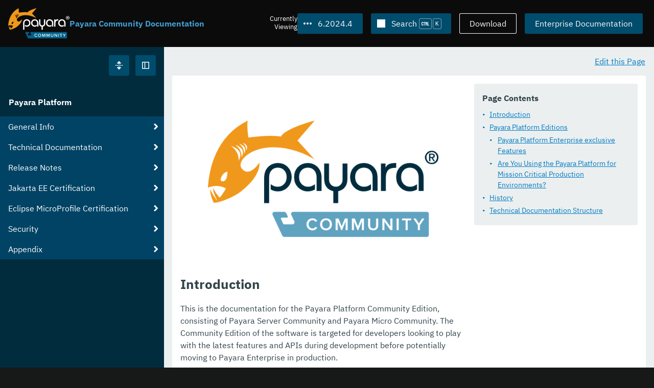

--- FILE ---
content_type: text/html
request_url: https://docs.payara.fish/community/docs/6.2024.4/Overview.html
body_size: 14526
content:
<!DOCTYPE html>
<html lang="en" class="no-js" data-ui-path="../../_">
	<head>
		    <meta charset="utf-8">
    <meta name="viewport" content="width=device-width,initial-scale=1">
    <title>Untitled :: Payara Community Documentation</title>
    <meta name="generator" content="Antora 3.1.9">
    <link rel="stylesheet" href="../../_/ui/css/payara.css" type="text/css" media="all">
    <link rel="stylesheet" href="../../_/ui-docs/css/payara-docs.css" type="text/css" media="all">
    <link rel="stylesheet" href="../../_/ui-docs/css/highlight.css" type="text/css" media="all">
    <link rel="stylesheet" href="../../_/ui-docs/css/payara-docs-print.css" type="text/css" media="print">
	<link rel="preload" href="../../_/ui/fonts/ibm-plex-sans-v2-latin-regular.woff2" as="font" />
	<link rel="preload" href="../../_/ui/fonts/ibm-plex-sans-v2-latin-regular.woff2" as="font" />
        <link rel="stylesheet" href="https://cdn.jsdelivr.net/npm/@docsearch/css@alpha" />
    <meta name="docsearch:version" content="6.2024.4" />
	<link rel="icon" href="../../_/ui/favicons/payara/favicon.ico" sizes="any" /><!-- 32×32 -->
	<link rel="icon" href="../../_/ui/favicons/payara/favicon.svg" type="image/svg+xml" />
	<link rel="apple-touch-icon" href="../../_/ui/favicons/payara/apple-touch-icon.png" /><!-- 180×180 -->
	</head>
	<body class="page page--sticky-header theme--light article
		
			docs__community
	">
		<header class="page__header">
	<div class="page__header__cards cards card--no-pad">
		<div class="card--content-width docs__logo">
			<a href="../.." class="logo">					<img src="../../_/ui/images/logo-community.svg" alt="Payara Community Documentation" class="logo__full" />
			</a>
		</div><!-- .docs__logo -->
		<div class="docs__title">
			<h3>Payara Community Documentation</h3>
		</div>
		<div class="card--content-width text-align--right docs__header-nav">
				<blinky-filter-menu class="filter-menu filter-menu--right" no-matches="No versions found." list-height="50vh">
		<span class="filter-menu__text">Currently <span>Viewing</span></span>
		<button class="button filter-menu__current">6.2024.4</button>
		<span class="filter-menu__list  text-align--left">
			<a href="#" class="filter-menu__skip">Skip version selector.</a>
			<ul>
						<li>
							<a href="../Overview.html">7.2026.1</a>
						</li>
						<li>
							<a href="../7.2025.2/Overview.html">7.2025.2</a>
						</li>
						<li>
							<a href="../7.2025.1/Overview.html">7.2025.1</a>
						</li>
						<li>
							<a href="../7.2025.1.Beta1/Overview.html">7.2025.1.Beta1</a>
						</li>
						<li>
							<a href="../7.2024.1.Alpha3/Overview.html">7.2024.1.Alpha3</a>
						</li>
						<li>
							<a href="../6.2025.11/Overview.html">6.2025.11</a>
						</li>
						<li>
							<a href="../6.2025.10/Overview.html">6.2025.10</a>
						</li>
						<li>
							<a href="../6.2025.9/Overview.html">6.2025.9</a>
						</li>
						<li>
							<a href="../6.2025.8/Overview.html">6.2025.8</a>
						</li>
						<li>
							<a href="../6.2025.7/Overview.html">6.2025.7</a>
						</li>
						<li>
							<a href="../6.2025.6/Overview.html">6.2025.6</a>
						</li>
						<li>
							<a href="../6.2025.5/Overview.html">6.2025.5</a>
						</li>
						<li>
							<a href="../6.2025.4/Overview.html">6.2025.4</a>
						</li>
						<li>
							<a href="../6.2025.3/Overview.html">6.2025.3</a>
						</li>
						<li>
							<a href="../6.2025.2/Overview.html">6.2025.2</a>
						</li>
						<li>
							<a href="../6.2025.1/Overview.html">6.2025.1</a>
						</li>
						<li>
							<a href="../6.2024.12/Overview.html">6.2024.12</a>
						</li>
						<li>
							<a href="../6.2024.11/Overview.html">6.2024.11</a>
						</li>
						<li>
							<a href="../6.2024.10/Overview.html">6.2024.10</a>
						</li>
						<li>
							<a href="../6.2024.9/Overview.html">6.2024.9</a>
						</li>
						<li>
							<a href="../6.2024.8/Overview.html">6.2024.8</a>
						</li>
						<li>
							<a href="../6.2024.7/Overview.html">6.2024.7</a>
						</li>
						<li>
							<a href="../6.2024.6/Overview.html">6.2024.6</a>
						</li>
						<li>
							<a href="../6.2024.5/Overview.html">6.2024.5</a>
						</li>
						<li>
							<a href="../6.2024.3/Overview.html">6.2024.3</a>
						</li>
						<li>
							<a href="../6.2024.2/Overview.html">6.2024.2</a>
						</li>
						<li>
							<a href="../6.2024.1/Overview.html">6.2024.1</a>
						</li>
						<li>
							<a href="../6.2023.12/Overview.html">6.2023.12</a>
						</li>
						<li>
							<a href="../6.2023.11/Overview.html">6.2023.11</a>
						</li>
						<li>
							<a href="../6.2023.10/Overview.html">6.2023.10</a>
						</li>
						<li>
							<a href="../6.2023.9/Overview.html">6.2023.9</a>
						</li>
						<li>
							<a href="../6.2023.8/Overview.html">6.2023.8</a>
						</li>
						<li>
							<a href="../6.2023.7/Overview.html">6.2023.7</a>
						</li>
						<li>
							<a href="../6.2023.6/Overview.html">6.2023.6</a>
						</li>
						<li>
							<a href="../6.2023.5/Overview.html">6.2023.5</a>
						</li>
						<li>
							<a href="../6.2023.4/Overview.html">6.2023.4</a>
						</li>
						<li>
							<a href="../6.2023.3/Overview.html">6.2023.3</a>
						</li>
						<li>
							<a href="../6.2023.2/Overview.html">6.2023.2</a>
						</li>
						<li>
							<a href="../6.2023.1/Overview.html">6.2023.1</a>
						</li>
						<li>
							<a href="../6.2022.2/Overview.html">6.2022.2</a>
						</li>
						<li>
							<a href="../6.2022.1/Overview.html">6.2022.1</a>
						</li>
						<li>
							<a href="../5.2022.5/Overview.html">5.2022.5</a>
						</li>
						<li>
							<a href="../5.2022.4/Overview.html">5.2022.4</a>
						</li>
						<li>
							<a href="../5.2022.3/Overview.html">5.2022.3</a>
						</li>
						<li>
							<a href="../5.2022.2/Overview.html">5.2022.2</a>
						</li>
						<li>
							<a class="is-missing" href="../5.2022.1/README.html">5.2022.1</a>
						</li>
						<li>
							<a class="is-missing" href="../5.2021.10/README.html">5.2021.10</a>
						</li>
						<li>
							<a class="is-missing" href="../5.2021.9/README.html">5.2021.9</a>
						</li>
						<li>
							<a class="is-missing" href="../5.2021.8/README.html">5.2021.8</a>
						</li>
						<li>
							<a class="is-missing" href="../5.2021.7/README.html">5.2021.7</a>
						</li>
						<li>
							<a class="is-missing" href="../5.2021.6/README.html">5.2021.6</a>
						</li>
						<li>
							<a class="is-missing" href="../5.2021.5/README.html">5.2021.5</a>
						</li>
						<li>
							<a class="is-missing" href="../5.2021.4/README.html">5.2021.4</a>
						</li>
						<li>
							<a class="is-missing" href="../5.2021.3/README.html">5.2021.3</a>
						</li>
						<li>
							<a class="is-missing" href="../5.2021.2/README.html">5.2021.2</a>
						</li>
						<li>
							<a class="is-missing" href="../5.2021.1/README.html">5.2021.1</a>
						</li>
						<li>
							<a class="is-missing" href="../5.2020.7/README.html">5.2020.7</a>
						</li>
						<li>
							<a class="is-missing" href="../5.2020.6/README.html">5.2020.6</a>
						</li>
						<li>
							<a class="is-missing" href="../5.2020.5/README.html">5.2020.5</a>
						</li>
						<li>
							<a class="is-missing" href="../5.2020.4/README.html">5.2020.4</a>
						</li>
						<li>
							<a class="is-missing" href="../5.2020.3/README.html">5.2020.3</a>
						</li>
						<li>
							<a class="is-missing" href="../5.201/README.html">5.201</a>
						</li>
						<li>
							<a class="is-missing" href="../5.194/README.html">5.194</a>
						</li>
						<li>
							<a class="is-missing" href="../5.193/README.html">5.193</a>
						</li>
						<li>
							<a class="is-missing" href="../5.192/README.html">5.192</a>
						</li>
						<li>
							<a class="is-missing" href="../5.191/README.html">5.191</a>
						</li>
						<li>
							<a class="is-missing" href="../5.184/README.html">5.184</a>
						</li>
						<li>
							<a class="is-missing" href="../5.183/README.html">5.183</a>
						</li>
						<li>
							<a class="is-missing" href="../5.182/README.html">5.182</a>
						</li>
						<li>
							<a class="is-missing" href="../5.181/README.html">5.181</a>
						</li>
						<li>
							<a class="is-missing" href="../4.1.2.181/README.html">4.1.2.181</a>
						</li>
			</ul>
		</span>
	</blinky-filter-menu>
				<span id="search-input-container" class="docs__search-button"></span>
				<span class="buttons--light docs__wide">
					<a href="https://www.payara.fish/products/downloads/" class="button button--ghost">Download</a>
				</span>
				<a href="https://docs.payara.fish/enterprise" class="button docs__wide">Enterprise Documentation</a>
			<button id="external-toggle-sidebar" type="button" class="docs__narrow button sidebar__toggle" aria-expanded="false">
				<svg class="icon" width="1em" height="1em" viewbox="0 0 16 16" aria-hidden="true" focusable="false">
					<use href="../../_/ui/images/icons.svg#icon-sidebar"></use>
				</svg>
				<span class="visually-hidden">Toggle Sidebar</span>
			</button>
		</div><!-- .docs__header-nav -->
	</div><!-- .page__header__cards -->
</header>
		<div class="page__main">
	<blinky-sidebar class="page__sidebar page__sidebar--wider" id="sidebar1" toggle="1" minimized="0" toggle-label="Toggle Sidebar" data-component="docs" data-version="6.2024.4">
	<header class="sidebar__header">
		<docs-expand-all>
			<blinky-toggle-button type="icon-only" button-class="button docs__expand-all" icon-0="expand" text-0="Expand All" icon-1="collapse" text-1="Collapse All" toggled="0">
			</blinky-toggle-button>
		</docs-expand-all>
	</header>
		<blinky-scroll-hints class="sidebar__content">
		<button class="nav-menu-toggle" aria-label="Toggle expand/collapse all" style="display: none"></button>
			<h4><a href="Overview.html">Payara Platform</a></h4>
		<nav class="menu menu--vertical">
					<ul class="menu__group">
			<li class="menu__item" data-depth="0">
					<button href="#" tabindex=0 class="menu__content menu--button">
						<span class="menu__text">General Info</span>
					</button>
						<ul class="menu__group">
			<li class="menu__item" data-depth="1">
					<a class="menu__content" href="General%20Info/Overview.html" ><span class="menu__text">Overview</span></a>
							</li>
			<li class="menu__item" data-depth="1">
					<a class="menu__content" href="General%20Info/Getting%20Started.html" ><span class="menu__text">Getting Started</span></a>
							</li>
			<li class="menu__item" data-depth="1">
					<a class="menu__content" href="General%20Info/Supported%20Platforms.html" ><span class="menu__text">Supported Platforms</span></a>
							</li>
			<li class="menu__item" data-depth="1">
					<a class="menu__content" href="General%20Info/Build%20Instructions.html" ><span class="menu__text">Build Instructions</span></a>
							</li>
			<li class="menu__item" data-depth="1">
					<a class="menu__content" href="General%20Info/Contributing%20To%20Payara.html" ><span class="menu__text">Contributing To Payara</span></a>
							</li>
		</ul>
			</li>
			<li class="menu__item" data-depth="0">
					<button href="#" tabindex=0 class="menu__content menu--button">
						<span class="menu__text">Technical Documentation</span>
					</button>
						<ul class="menu__group">
			<li class="menu__item" data-depth="1">
					<button href="#" tabindex=0 class="menu__content menu--button">
						<span class="menu__text">Payara Server Documentation</span>
					</button>
						<ul class="menu__group">
			<li class="menu__item" data-depth="2">
					<a class="menu__content" href="Technical%20Documentation/Payara%20Server%20Documentation/Overview.html" ><span class="menu__text">Overview</span></a>
							</li>
			<li class="menu__item" data-depth="2">
					<button href="#" tabindex=0 class="menu__content menu--button">
						<span class="menu__text">General Administration</span>
					</button>
						<ul class="menu__group">
			<li class="menu__item" data-depth="3">
					<a class="menu__content" href="Technical%20Documentation/Payara%20Server%20Documentation/General%20Administration/Overview.html" ><span class="menu__text">Overview</span></a>
							</li>
			<li class="menu__item" data-depth="3">
					<a class="menu__content" href="Technical%20Documentation/Payara%20Server%20Documentation/General%20Administration/General%20Runtime%20Administration.html" ><span class="menu__text">General Runtime Administration</span></a>
							</li>
			<li class="menu__item" data-depth="3">
					<a class="menu__content" href="Technical%20Documentation/Payara%20Server%20Documentation/General%20Administration/Using%20REST%20Interfaces%20for%20Server%20Administration.html" ><span class="menu__text">Using REST Interfaces for Server Administration</span></a>
							</li>
			<li class="menu__item" data-depth="3">
					<a class="menu__content" href="Technical%20Documentation/Payara%20Server%20Documentation/General%20Administration/Administering%20Domains.html" ><span class="menu__text">Administering Domains</span></a>
							</li>
			<li class="menu__item" data-depth="3">
					<a class="menu__content" href="Technical%20Documentation/Payara%20Server%20Documentation/General%20Administration/Administering%20the%20Java%20Virtual%20Machine.html" ><span class="menu__text">Administering the Java Virtual Machine</span></a>
							</li>
			<li class="menu__item" data-depth="3">
					<a class="menu__content" href="Technical%20Documentation/Payara%20Server%20Documentation/General%20Administration/Administration%20Console%20Features.html" ><span class="menu__text">Administration Console Features</span></a>
							</li>
			<li class="menu__item" data-depth="3">
					<a class="menu__content" href="Technical%20Documentation/Payara%20Server%20Documentation/General%20Administration/Administering%20Thread%20Pools.html" ><span class="menu__text">Administering Thread Pools</span></a>
							</li>
			<li class="menu__item" data-depth="3">
					<a class="menu__content" href="Technical%20Documentation/Payara%20Server%20Documentation/General%20Administration/Administering%20the%20Logging%20Service.html" ><span class="menu__text">Administering the Logging Service</span></a>
							</li>
			<li class="menu__item" data-depth="3">
					<a class="menu__content" href="Technical%20Documentation/Payara%20Server%20Documentation/General%20Administration/Administering%20the%20Monitoring%20Service.html" ><span class="menu__text">Administering the Monitoring Service</span></a>
							</li>
			<li class="menu__item" data-depth="3">
					<a class="menu__content" href="Technical%20Documentation/Payara%20Server%20Documentation/General%20Administration/Administering%20the%20HealthCheck%20Service.html" ><span class="menu__text">Administering the HealthCheck Service</span></a>
							</li>
			<li class="menu__item" data-depth="3">
					<a class="menu__content" href="Technical%20Documentation/Payara%20Server%20Documentation/General%20Administration/Administering%20the%20Request%20Tracing%20Service.html" ><span class="menu__text">Administering the Request Tracing Service</span></a>
							</li>
			<li class="menu__item" data-depth="3">
					<a class="menu__content" href="Technical%20Documentation/Payara%20Server%20Documentation/General%20Administration/Administering%20the%20Notification%20Service.html" ><span class="menu__text">Administering the Notification Service</span></a>
							</li>
			<li class="menu__item" data-depth="3">
					<a class="menu__content" href="Technical%20Documentation/Payara%20Server%20Documentation/General%20Administration/Administering%20Lifecycle%20Modules.html" ><span class="menu__text">Administering Lifecycle Modules</span></a>
							</li>
			<li class="menu__item" data-depth="3">
					<a class="menu__content" href="Technical%20Documentation/Payara%20Server%20Documentation/General%20Administration/Administering%20Batch%20Jobs.html" ><span class="menu__text">Administering Batch Jobs</span></a>
							</li>
			<li class="menu__item" data-depth="3">
					<a class="menu__content" href="Technical%20Documentation/Payara%20Server%20Documentation/General%20Administration/Administering%20Database%20Connectivity.html" ><span class="menu__text">Administering Database Connectivity</span></a>
							</li>
			<li class="menu__item" data-depth="3">
					<a class="menu__content" href="Technical%20Documentation/Payara%20Server%20Documentation/General%20Administration/Administering%20EIS%20Connectivity.html" ><span class="menu__text">Administering EIS Connectivity</span></a>
							</li>
			<li class="menu__item" data-depth="3">
					<a class="menu__content" href="Technical%20Documentation/Payara%20Server%20Documentation/General%20Administration/Administering%20HTTP%20Connectivity.html" ><span class="menu__text">Administering HTTP Connectivity</span></a>
							</li>
			<li class="menu__item" data-depth="3">
					<a class="menu__content" href="Technical%20Documentation/Payara%20Server%20Documentation/General%20Administration/Administering%20Concurrent%20Resources.html" ><span class="menu__text">Administering Concurrent Resources</span></a>
							</li>
			<li class="menu__item" data-depth="3">
					<a class="menu__content" href="Technical%20Documentation/Payara%20Server%20Documentation/General%20Administration/Administering%20the%20ORB.html" ><span class="menu__text">Administering the ORB</span></a>
							</li>
			<li class="menu__item" data-depth="3">
					<a class="menu__content" href="Technical%20Documentation/Payara%20Server%20Documentation/General%20Administration/Administering%20the%20Jakarta%20Mail%20Service.html" ><span class="menu__text">Administering the Jakarta Mail Service</span></a>
							</li>
			<li class="menu__item" data-depth="3">
					<a class="menu__content" href="Technical%20Documentation/Payara%20Server%20Documentation/General%20Administration/Administering%20the%20Java%20Message%20Service.html" ><span class="menu__text">Administering the Java Message Service</span></a>
							</li>
			<li class="menu__item" data-depth="3">
					<a class="menu__content" href="Technical%20Documentation/Payara%20Server%20Documentation/General%20Administration/Administering%20the%20JNDI%20Service.html" ><span class="menu__text">Administering the JNDI Service</span></a>
							</li>
			<li class="menu__item" data-depth="3">
					<a class="menu__content" href="Technical%20Documentation/Payara%20Server%20Documentation/General%20Administration/Administering%20Transactions.html" ><span class="menu__text">Administering Transactions</span></a>
							</li>
			<li class="menu__item" data-depth="3">
					<a class="menu__content" href="Technical%20Documentation/Payara%20Server%20Documentation/General%20Administration/Administering%20Web%20Applications.html" ><span class="menu__text">Administering Web Applications</span></a>
							</li>
			<li class="menu__item" data-depth="3">
					<a class="menu__content" href="Technical%20Documentation/Payara%20Server%20Documentation/General%20Administration/Configuration%20Variables%20Reference.html" ><span class="menu__text">Configuration Variables Reference</span></a>
							</li>
			<li class="menu__item" data-depth="3">
					<a class="menu__content" href="Technical%20Documentation/Payara%20Server%20Documentation/General%20Administration/Subcommands%20for%20the%20Asadmin%20CLI.html" ><span class="menu__text">Subcommands for the Asadmin CLI</span></a>
							</li>
			<li class="menu__item" data-depth="3">
					<a class="menu__content" href="Technical%20Documentation/Payara%20Server%20Documentation/General%20Administration/MBeans%20Inventory.html" ><span class="menu__text">MBeans Inventory</span></a>
							</li>
		</ul>
			</li>
			<li class="menu__item" data-depth="2">
					<button href="#" tabindex=0 class="menu__content menu--button">
						<span class="menu__text">Deployment Planning</span>
					</button>
						<ul class="menu__group">
			<li class="menu__item" data-depth="3">
					<a class="menu__content" href="Technical%20Documentation/Payara%20Server%20Documentation/Deployment%20Planning/Overview.html" ><span class="menu__text">Overview</span></a>
							</li>
			<li class="menu__item" data-depth="3">
					<a class="menu__content" href="Technical%20Documentation/Payara%20Server%20Documentation/Deployment%20Planning/Product%20Concepts.html" ><span class="menu__text">Product Concepts</span></a>
							</li>
			<li class="menu__item" data-depth="3">
					<a class="menu__content" href="Technical%20Documentation/Payara%20Server%20Documentation/Deployment%20Planning/Planning%20your%20Deployment.html" ><span class="menu__text">Planning your Deployment</span></a>
							</li>
			<li class="menu__item" data-depth="3">
					<a class="menu__content" href="Technical%20Documentation/Payara%20Server%20Documentation/Deployment%20Planning/Checklist%20for%20Deployment.html" ><span class="menu__text">Checklist for Deployment</span></a>
							</li>
		</ul>
			</li>
			<li class="menu__item" data-depth="2">
					<button href="#" tabindex=0 class="menu__content menu--button">
						<span class="menu__text">Application Deployment</span>
					</button>
						<ul class="menu__group">
			<li class="menu__item" data-depth="3">
					<a class="menu__content" href="Technical%20Documentation/Payara%20Server%20Documentation/Application%20Deployment/Overview.html" ><span class="menu__text">Overview</span></a>
							</li>
			<li class="menu__item" data-depth="3">
					<a class="menu__content" href="Technical%20Documentation/Payara%20Server%20Documentation/Application%20Deployment/Deploying%20Applications.html" ><span class="menu__text">Deploying Applications</span></a>
							</li>
			<li class="menu__item" data-depth="3">
					<a class="menu__content" href="Technical%20Documentation/Payara%20Server%20Documentation/Application%20Deployment/The%20Deployment%20Subcommands.html" ><span class="menu__text">The Deployment Subcommands</span></a>
							</li>
			<li class="menu__item" data-depth="3">
					<a class="menu__content" href="Technical%20Documentation/Payara%20Server%20Documentation/Application%20Deployment/Deployment%20Descriptor%20Files.html" ><span class="menu__text">Deployment Descriptor Files</span></a>
							</li>
			<li class="menu__item" data-depth="3">
					<a class="menu__content" href="Technical%20Documentation/Payara%20Server%20Documentation/Application%20Deployment/Elements%20of%20Deployment%20Descriptors.html" ><span class="menu__text">Elements of Deployment Descriptors</span></a>
							</li>
		</ul>
			</li>
			<li class="menu__item" data-depth="2">
					<button href="#" tabindex=0 class="menu__content menu--button">
						<span class="menu__text">High Availability</span>
					</button>
						<ul class="menu__group">
			<li class="menu__item" data-depth="3">
					<a class="menu__content" href="Technical%20Documentation/Payara%20Server%20Documentation/High%20Availability/Overview.html" ><span class="menu__text">Overview</span></a>
							</li>
			<li class="menu__item" data-depth="3">
					<a class="menu__content" href="Technical%20Documentation/Payara%20Server%20Documentation/High%20Availability/Enabling%20Centralized%20Administration%20of%20Server%20Instances.html" ><span class="menu__text">Enabling Centralized Administration of Server Instances</span></a>
							</li>
			<li class="menu__item" data-depth="3">
					<a class="menu__content" href="Technical%20Documentation/Payara%20Server%20Documentation/High%20Availability/Administering%20Payara%20Server%20Nodes.html" ><span class="menu__text">Administering Payara Server Nodes</span></a>
							</li>
			<li class="menu__item" data-depth="3">
					<a class="menu__content" href="Technical%20Documentation/Payara%20Server%20Documentation/High%20Availability/Administering%20Payara%20Server%20Clusters.html" ><span class="menu__text">Administering Payara Server Clusters</span></a>
							</li>
			<li class="menu__item" data-depth="3">
					<a class="menu__content" href="Technical%20Documentation/Payara%20Server%20Documentation/High%20Availability/Administering%20Deployment%20Groups.html" ><span class="menu__text">Administering Deployment Groups</span></a>
							</li>
			<li class="menu__item" data-depth="3">
					<a class="menu__content" href="Technical%20Documentation/Payara%20Server%20Documentation/High%20Availability/Administering%20the%20Domain%20Data%20Grid.html" ><span class="menu__text">Administering the Domain Data Grid</span></a>
							</li>
			<li class="menu__item" data-depth="3">
					<a class="menu__content" href="Technical%20Documentation/Payara%20Server%20Documentation/High%20Availability/Administering%20Payara%20Server%20Instances.html" ><span class="menu__text">Administering Payara Server Instances</span></a>
							</li>
			<li class="menu__item" data-depth="3">
					<a class="menu__content" href="Technical%20Documentation/Payara%20Server%20Documentation/High%20Availability/Administering%20Named%20Configurations.html" ><span class="menu__text">Administering Named Configurations</span></a>
							</li>
			<li class="menu__item" data-depth="3">
					<a class="menu__content" href="Technical%20Documentation/Payara%20Server%20Documentation/High%20Availability/Configuring%20HTTP%20Load%20Balancing.html" ><span class="menu__text">Configuring HTTP Load Balancing</span></a>
							</li>
			<li class="menu__item" data-depth="3">
					<a class="menu__content" href="Technical%20Documentation/Payara%20Server%20Documentation/High%20Availability/Configuring%20HA%20Session%20Persistence%20and%20Failover.html" ><span class="menu__text">Configuring HA Session Persistence and Failover</span></a>
							</li>
			<li class="menu__item" data-depth="3">
					<a class="menu__content" href="Technical%20Documentation/Payara%20Server%20Documentation/High%20Availability/Configuring%20JMS%20High%20Availability.html" ><span class="menu__text">Configuring JMS High Availability</span></a>
							</li>
			<li class="menu__item" data-depth="3">
					<a class="menu__content" href="Technical%20Documentation/Payara%20Server%20Documentation/High%20Availability/RMI%20IIOP%20Load%20Balancing%20and%20Failover.html" ><span class="menu__text">RMI IIOP Load Balancing and Failover</span></a>
							</li>
		</ul>
			</li>
			<li class="menu__item" data-depth="2">
					<button href="#" tabindex=0 class="menu__content menu--button">
						<span class="menu__text">Security Guide</span>
					</button>
						<ul class="menu__group">
			<li class="menu__item" data-depth="3">
					<a class="menu__content" href="Technical%20Documentation/Payara%20Server%20Documentation/Security%20Guide/Overview.html" ><span class="menu__text">Overview</span></a>
							</li>
			<li class="menu__item" data-depth="3">
					<a class="menu__content" href="Technical%20Documentation/Payara%20Server%20Documentation/Security%20Guide/Administering%20System%20Security.html" ><span class="menu__text">Administering System Security</span></a>
							</li>
			<li class="menu__item" data-depth="3">
					<a class="menu__content" href="Technical%20Documentation/Payara%20Server%20Documentation/Security%20Guide/Administering%20User%20Security.html" ><span class="menu__text">Administering User Security</span></a>
							</li>
			<li class="menu__item" data-depth="3">
					<a class="menu__content" href="Technical%20Documentation/Payara%20Server%20Documentation/Security%20Guide/Administering%20Message%20Security.html" ><span class="menu__text">Administering Message Security</span></a>
							</li>
			<li class="menu__item" data-depth="3">
					<a class="menu__content" href="Technical%20Documentation/Payara%20Server%20Documentation/Security%20Guide/Security%20in%20High-Availability%20Environments.html" ><span class="menu__text">Security in High-Availability Environments</span></a>
							</li>
			<li class="menu__item" data-depth="3">
					<a class="menu__content" href="Technical%20Documentation/Payara%20Server%20Documentation/Security%20Guide/Managing%20Administrative%20Security.html" ><span class="menu__text">Managing Administrative Security</span></a>
							</li>
			<li class="menu__item" data-depth="3">
					<a class="menu__content" href="Technical%20Documentation/Payara%20Server%20Documentation/Security%20Guide/Running%20in%20a%20Secure%20Environment.html" ><span class="menu__text">Running in a Secure Environment</span></a>
							</li>
			<li class="menu__item" data-depth="3">
					<a class="menu__content" href="Technical%20Documentation/Payara%20Server%20Documentation/Security%20Guide/SSL%20Certificate%20Management.html" ><span class="menu__text">SSL Certificate Management</span></a>
							</li>
			<li class="menu__item" data-depth="3">
					<a class="menu__content" href="Technical%20Documentation/Payara%20Server%20Documentation/Security%20Guide/Printing%20Certificate%20Data.html" ><span class="menu__text">Printing Certificate Data</span></a>
							</li>
		</ul>
			</li>
			<li class="menu__item" data-depth="2">
					<button href="#" tabindex=0 class="menu__content menu--button">
						<span class="menu__text">Command Reference</span>
					</button>
						<ul class="menu__group">
			<li class="menu__item" data-depth="3">
					<a class="menu__content" href="Technical%20Documentation/Payara%20Server%20Documentation/Command%20Reference/Overview.html" ><span class="menu__text">Overview</span></a>
							</li>
			<li class="menu__item" data-depth="3">
					<a class="menu__content" href="Technical%20Documentation/Payara%20Server%20Documentation/Command%20Reference/Domain.html" ><span class="menu__text">Domain</span></a>
							</li>
			<li class="menu__item" data-depth="3">
					<a class="menu__content" href="Technical%20Documentation/Payara%20Server%20Documentation/Command%20Reference/Instance.html" ><span class="menu__text">Instance</span></a>
							</li>
			<li class="menu__item" data-depth="3">
					<a class="menu__content" href="Technical%20Documentation/Payara%20Server%20Documentation/Command%20Reference/Configuration.html" ><span class="menu__text">Configuration</span></a>
							</li>
			<li class="menu__item" data-depth="3">
					<a class="menu__content" href="Technical%20Documentation/Payara%20Server%20Documentation/Command%20Reference/Dotted%20Names.html" ><span class="menu__text">Dotted Names</span></a>
							</li>
			<li class="menu__item" data-depth="3">
					<a class="menu__content" href="Technical%20Documentation/Payara%20Server%20Documentation/Command%20Reference/Deployment%20Group.html" ><span class="menu__text">Deployment Group</span></a>
							</li>
			<li class="menu__item" data-depth="3">
					<a class="menu__content" href="Technical%20Documentation/Payara%20Server%20Documentation/Command%20Reference/Application.html" ><span class="menu__text">Application</span></a>
							</li>
			<li class="menu__item" data-depth="3">
					<a class="menu__content" href="Technical%20Documentation/Payara%20Server%20Documentation/Command%20Reference/Auto%20Naming.html" ><span class="menu__text">Auto Naming</span></a>
							</li>
			<li class="menu__item" data-depth="3">
					<a class="menu__content" href="Technical%20Documentation/Payara%20Server%20Documentation/Command%20Reference/Logging.html" ><span class="menu__text">Logging</span></a>
							</li>
			<li class="menu__item" data-depth="3">
					<a class="menu__content" href="Technical%20Documentation/Payara%20Server%20Documentation/Command%20Reference/Security.html" ><span class="menu__text">Security</span></a>
							</li>
			<li class="menu__item" data-depth="3">
					<a class="menu__content" href="Technical%20Documentation/Payara%20Server%20Documentation/Command%20Reference/add-instance-to-deployment-group.html" ><span class="menu__text">add-instance-to-deployment-group</span></a>
							</li>
			<li class="menu__item" data-depth="3">
					<a class="menu__content" href="Technical%20Documentation/Payara%20Server%20Documentation/Command%20Reference/add-library.html" ><span class="menu__text">add-library</span></a>
							</li>
			<li class="menu__item" data-depth="3">
					<a class="menu__content" href="Technical%20Documentation/Payara%20Server%20Documentation/Command%20Reference/add-resources.html" ><span class="menu__text">add-resources</span></a>
							</li>
			<li class="menu__item" data-depth="3">
					<a class="menu__content" href="Technical%20Documentation/Payara%20Server%20Documentation/Command%20Reference/appclient.html" ><span class="menu__text">appclient</span></a>
							</li>
			<li class="menu__item" data-depth="3">
					<a class="menu__content" href="Technical%20Documentation/Payara%20Server%20Documentation/Command%20Reference/apply-http-lb-changes.html" ><span class="menu__text">apply-http-lb-changes</span></a>
							</li>
			<li class="menu__item" data-depth="3">
					<a class="menu__content" href="Technical%20Documentation/Payara%20Server%20Documentation/Command%20Reference/asadmin-recorder-enabled.html" ><span class="menu__text">asadmin-recorder-enabled</span></a>
							</li>
			<li class="menu__item" data-depth="3">
					<a class="menu__content" href="Technical%20Documentation/Payara%20Server%20Documentation/Command%20Reference/asadmin.html" ><span class="menu__text">asadmin</span></a>
							</li>
			<li class="menu__item" data-depth="3">
					<a class="menu__content" href="Technical%20Documentation/Payara%20Server%20Documentation/Command%20Reference/attach.html" ><span class="menu__text">attach</span></a>
							</li>
			<li class="menu__item" data-depth="3">
					<a class="menu__content" href="Technical%20Documentation/Payara%20Server%20Documentation/Command%20Reference/backup-domain.html" ><span class="menu__text">backup-domain</span></a>
							</li>
			<li class="menu__item" data-depth="3">
					<a class="menu__content" href="Technical%20Documentation/Payara%20Server%20Documentation/Command%20Reference/capture-schema.html" ><span class="menu__text">capture-schema</span></a>
							</li>
			<li class="menu__item" data-depth="3">
					<a class="menu__content" href="Technical%20Documentation/Payara%20Server%20Documentation/Command%20Reference/change-admin-password.html" ><span class="menu__text">change-admin-password</span></a>
							</li>
			<li class="menu__item" data-depth="3">
					<a class="menu__content" href="Technical%20Documentation/Payara%20Server%20Documentation/Command%20Reference/change-master-broker.html" ><span class="menu__text">change-master-broker</span></a>
							</li>
			<li class="menu__item" data-depth="3">
					<a class="menu__content" href="Technical%20Documentation/Payara%20Server%20Documentation/Command%20Reference/change-master-password.html" ><span class="menu__text">change-master-password</span></a>
							</li>
			<li class="menu__item" data-depth="3">
					<a class="menu__content" href="Technical%20Documentation/Payara%20Server%20Documentation/Command%20Reference/clean-jbatch-repository.html" ><span class="menu__text">clean-jbatch-repository</span></a>
							</li>
			<li class="menu__item" data-depth="3">
					<a class="menu__content" href="Technical%20Documentation/Payara%20Server%20Documentation/Command%20Reference/clear-cache.html" ><span class="menu__text">clear-cache</span></a>
							</li>
			<li class="menu__item" data-depth="3">
					<a class="menu__content" href="Technical%20Documentation/Payara%20Server%20Documentation/Command%20Reference/collect-log-files.html" ><span class="menu__text">collect-log-files</span></a>
							</li>
			<li class="menu__item" data-depth="3">
					<a class="menu__content" href="Technical%20Documentation/Payara%20Server%20Documentation/Command%20Reference/configure-jms-cluster.html" ><span class="menu__text">configure-jms-cluster</span></a>
							</li>
			<li class="menu__item" data-depth="3">
					<a class="menu__content" href="Technical%20Documentation/Payara%20Server%20Documentation/Command%20Reference/configure-lb-weight.html" ><span class="menu__text">configure-lb-weight</span></a>
							</li>
			<li class="menu__item" data-depth="3">
					<a class="menu__content" href="Technical%20Documentation/Payara%20Server%20Documentation/Command%20Reference/configure-ldap-for-admin.html" ><span class="menu__text">configure-ldap-for-admin</span></a>
							</li>
			<li class="menu__item" data-depth="3">
					<a class="menu__content" href="Technical%20Documentation/Payara%20Server%20Documentation/Command%20Reference/configure-managed-jobs.html" ><span class="menu__text">configure-managed-jobs</span></a>
							</li>
			<li class="menu__item" data-depth="3">
					<a class="menu__content" href="Technical%20Documentation/Payara%20Server%20Documentation/Command%20Reference/copy-config.html" ><span class="menu__text">copy-config</span></a>
							</li>
			<li class="menu__item" data-depth="3">
					<a class="menu__content" href="Technical%20Documentation/Payara%20Server%20Documentation/Command%20Reference/create-admin-object.html" ><span class="menu__text">create-admin-object</span></a>
							</li>
			<li class="menu__item" data-depth="3">
					<a class="menu__content" href="Technical%20Documentation/Payara%20Server%20Documentation/Command%20Reference/create-application-ref.html" ><span class="menu__text">create-application-ref</span></a>
							</li>
			<li class="menu__item" data-depth="3">
					<a class="menu__content" href="Technical%20Documentation/Payara%20Server%20Documentation/Command%20Reference/create-audit-module.html" ><span class="menu__text">create-audit-module</span></a>
							</li>
			<li class="menu__item" data-depth="3">
					<a class="menu__content" href="Technical%20Documentation/Payara%20Server%20Documentation/Command%20Reference/create-auth-realm.html" ><span class="menu__text">create-auth-realm</span></a>
							</li>
			<li class="menu__item" data-depth="3">
					<a class="menu__content" href="Technical%20Documentation/Payara%20Server%20Documentation/Command%20Reference/create-cluster.html" ><span class="menu__text">create-cluster</span></a>
							</li>
			<li class="menu__item" data-depth="3">
					<a class="menu__content" href="Technical%20Documentation/Payara%20Server%20Documentation/Command%20Reference/create-connector-connection-pool.html" ><span class="menu__text">create-connector-connection-pool</span></a>
							</li>
			<li class="menu__item" data-depth="3">
					<a class="menu__content" href="Technical%20Documentation/Payara%20Server%20Documentation/Command%20Reference/create-connector-resource.html" ><span class="menu__text">create-connector-resource</span></a>
							</li>
			<li class="menu__item" data-depth="3">
					<a class="menu__content" href="Technical%20Documentation/Payara%20Server%20Documentation/Command%20Reference/create-connector-security-map.html" ><span class="menu__text">create-connector-security-map</span></a>
							</li>
			<li class="menu__item" data-depth="3">
					<a class="menu__content" href="Technical%20Documentation/Payara%20Server%20Documentation/Command%20Reference/create-connector-work-security-map.html" ><span class="menu__text">create-connector-work-security-map</span></a>
							</li>
			<li class="menu__item" data-depth="3">
					<a class="menu__content" href="Technical%20Documentation/Payara%20Server%20Documentation/Command%20Reference/create-context-service.html" ><span class="menu__text">create-context-service</span></a>
							</li>
			<li class="menu__item" data-depth="3">
					<a class="menu__content" href="Technical%20Documentation/Payara%20Server%20Documentation/Command%20Reference/create-custom-resource.html" ><span class="menu__text">create-custom-resource</span></a>
							</li>
			<li class="menu__item" data-depth="3">
					<a class="menu__content" href="Technical%20Documentation/Payara%20Server%20Documentation/Command%20Reference/create-deployment-group.html" ><span class="menu__text">create-deployment-group</span></a>
							</li>
			<li class="menu__item" data-depth="3">
					<a class="menu__content" href="Technical%20Documentation/Payara%20Server%20Documentation/Command%20Reference/create-domain.html" ><span class="menu__text">create-domain</span></a>
							</li>
			<li class="menu__item" data-depth="3">
					<a class="menu__content" href="Technical%20Documentation/Payara%20Server%20Documentation/Command%20Reference/create-file-user.html" ><span class="menu__text">create-file-user</span></a>
							</li>
			<li class="menu__item" data-depth="3">
					<a class="menu__content" href="Technical%20Documentation/Payara%20Server%20Documentation/Command%20Reference/create-http-health-checker.html" ><span class="menu__text">create-http-health-checker</span></a>
							</li>
			<li class="menu__item" data-depth="3">
					<a class="menu__content" href="Technical%20Documentation/Payara%20Server%20Documentation/Command%20Reference/create-http-lb-config.html" ><span class="menu__text">create-http-lb-config</span></a>
							</li>
			<li class="menu__item" data-depth="3">
					<a class="menu__content" href="Technical%20Documentation/Payara%20Server%20Documentation/Command%20Reference/create-http-lb-ref.html" ><span class="menu__text">create-http-lb-ref</span></a>
							</li>
			<li class="menu__item" data-depth="3">
					<a class="menu__content" href="Technical%20Documentation/Payara%20Server%20Documentation/Command%20Reference/create-http-lb.html" ><span class="menu__text">create-http-lb</span></a>
							</li>
			<li class="menu__item" data-depth="3">
					<a class="menu__content" href="Technical%20Documentation/Payara%20Server%20Documentation/Command%20Reference/create-http-listener.html" ><span class="menu__text">create-http-listener</span></a>
							</li>
			<li class="menu__item" data-depth="3">
					<a class="menu__content" href="Technical%20Documentation/Payara%20Server%20Documentation/Command%20Reference/create-http-redirect.html" ><span class="menu__text">create-http-redirect</span></a>
							</li>
			<li class="menu__item" data-depth="3">
					<a class="menu__content" href="Technical%20Documentation/Payara%20Server%20Documentation/Command%20Reference/create-http.html" ><span class="menu__text">create-http</span></a>
							</li>
			<li class="menu__item" data-depth="3">
					<a class="menu__content" href="Technical%20Documentation/Payara%20Server%20Documentation/Command%20Reference/create-iiop-listener.html" ><span class="menu__text">create-iiop-listener</span></a>
							</li>
			<li class="menu__item" data-depth="3">
					<a class="menu__content" href="Technical%20Documentation/Payara%20Server%20Documentation/Command%20Reference/create-instance.html" ><span class="menu__text">create-instance</span></a>
							</li>
			<li class="menu__item" data-depth="3">
					<a class="menu__content" href="Technical%20Documentation/Payara%20Server%20Documentation/Command%20Reference/create-jacc-provider.html" ><span class="menu__text">create-jacc-provider</span></a>
							</li>
			<li class="menu__item" data-depth="3">
					<a class="menu__content" href="Technical%20Documentation/Payara%20Server%20Documentation/Command%20Reference/create-javamail-resource.html" ><span class="menu__text">create-javamail-resource</span></a>
							</li>
			<li class="menu__item" data-depth="3">
					<a class="menu__content" href="Technical%20Documentation/Payara%20Server%20Documentation/Command%20Reference/create-jdbc-connection-pool.html" ><span class="menu__text">create-jdbc-connection-pool</span></a>
							</li>
			<li class="menu__item" data-depth="3">
					<a class="menu__content" href="Technical%20Documentation/Payara%20Server%20Documentation/Command%20Reference/create-jdbc-resource.html" ><span class="menu__text">create-jdbc-resource</span></a>
							</li>
			<li class="menu__item" data-depth="3">
					<a class="menu__content" href="Technical%20Documentation/Payara%20Server%20Documentation/Command%20Reference/create-jms-host.html" ><span class="menu__text">create-jms-host</span></a>
							</li>
			<li class="menu__item" data-depth="3">
					<a class="menu__content" href="Technical%20Documentation/Payara%20Server%20Documentation/Command%20Reference/create-jms-resource.html" ><span class="menu__text">create-jms-resource</span></a>
							</li>
			<li class="menu__item" data-depth="3">
					<a class="menu__content" href="Technical%20Documentation/Payara%20Server%20Documentation/Command%20Reference/create-jmsdest.html" ><span class="menu__text">create-jmsdest</span></a>
							</li>
			<li class="menu__item" data-depth="3">
					<a class="menu__content" href="Technical%20Documentation/Payara%20Server%20Documentation/Command%20Reference/create-jndi-resource.html" ><span class="menu__text">create-jndi-resource</span></a>
							</li>
			<li class="menu__item" data-depth="3">
					<a class="menu__content" href="Technical%20Documentation/Payara%20Server%20Documentation/Command%20Reference/create-jvm-options.html" ><span class="menu__text">create-jvm-options</span></a>
							</li>
			<li class="menu__item" data-depth="3">
					<a class="menu__content" href="Technical%20Documentation/Payara%20Server%20Documentation/Command%20Reference/create-lifecycle-module.html" ><span class="menu__text">create-lifecycle-module</span></a>
							</li>
			<li class="menu__item" data-depth="3">
					<a class="menu__content" href="Technical%20Documentation/Payara%20Server%20Documentation/Command%20Reference/create-local-instance.html" ><span class="menu__text">create-local-instance</span></a>
							</li>
			<li class="menu__item" data-depth="3">
					<a class="menu__content" href="Technical%20Documentation/Payara%20Server%20Documentation/Command%20Reference/create-managed-executor-service.html" ><span class="menu__text">create-managed-executor-service</span></a>
							</li>
			<li class="menu__item" data-depth="3">
					<a class="menu__content" href="Technical%20Documentation/Payara%20Server%20Documentation/Command%20Reference/create-managed-scheduled-executor-service.html" ><span class="menu__text">create-managed-scheduled-executor-service</span></a>
							</li>
			<li class="menu__item" data-depth="3">
					<a class="menu__content" href="Technical%20Documentation/Payara%20Server%20Documentation/Command%20Reference/create-managed-thread-factory.html" ><span class="menu__text">create-managed-thread-factory</span></a>
							</li>
			<li class="menu__item" data-depth="3">
					<a class="menu__content" href="Technical%20Documentation/Payara%20Server%20Documentation/Command%20Reference/create-message-security-provider.html" ><span class="menu__text">create-message-security-provider</span></a>
							</li>
			<li class="menu__item" data-depth="3">
					<a class="menu__content" href="Technical%20Documentation/Payara%20Server%20Documentation/Command%20Reference/create-module-config.html" ><span class="menu__text">create-module-config</span></a>
							</li>
			<li class="menu__item" data-depth="3">
					<a class="menu__content" href="Technical%20Documentation/Payara%20Server%20Documentation/Command%20Reference/create-network-listener.html" ><span class="menu__text">create-network-listener</span></a>
							</li>
			<li class="menu__item" data-depth="3">
					<a class="menu__content" href="Technical%20Documentation/Payara%20Server%20Documentation/Command%20Reference/create-node-config.html" ><span class="menu__text">create-node-config</span></a>
							</li>
			<li class="menu__item" data-depth="3">
					<a class="menu__content" href="Technical%20Documentation/Payara%20Server%20Documentation/Command%20Reference/create-node-dcom.html" ><span class="menu__text">create-node-dcom</span></a>
							</li>
			<li class="menu__item" data-depth="3">
					<a class="menu__content" href="Technical%20Documentation/Payara%20Server%20Documentation/Command%20Reference/create-node-docker.html" ><span class="menu__text">create-node-docker</span></a>
							</li>
			<li class="menu__item" data-depth="3">
					<a class="menu__content" href="Technical%20Documentation/Payara%20Server%20Documentation/Command%20Reference/create-node-ssh.html" ><span class="menu__text">create-node-ssh</span></a>
							</li>
			<li class="menu__item" data-depth="3">
					<a class="menu__content" href="Technical%20Documentation/Payara%20Server%20Documentation/Command%20Reference/create-password-alias.html" ><span class="menu__text">create-password-alias</span></a>
							</li>
			<li class="menu__item" data-depth="3">
					<a class="menu__content" href="Technical%20Documentation/Payara%20Server%20Documentation/Command%20Reference/create-profiler.html" ><span class="menu__text">create-profiler</span></a>
							</li>
			<li class="menu__item" data-depth="3">
					<a class="menu__content" href="Technical%20Documentation/Payara%20Server%20Documentation/Command%20Reference/create-protocol-filter.html" ><span class="menu__text">create-protocol-filter</span></a>
							</li>
			<li class="menu__item" data-depth="3">
					<a class="menu__content" href="Technical%20Documentation/Payara%20Server%20Documentation/Command%20Reference/create-protocol-finder.html" ><span class="menu__text">create-protocol-finder</span></a>
							</li>
			<li class="menu__item" data-depth="3">
					<a class="menu__content" href="Technical%20Documentation/Payara%20Server%20Documentation/Command%20Reference/create-protocol.html" ><span class="menu__text">create-protocol</span></a>
							</li>
			<li class="menu__item" data-depth="3">
					<a class="menu__content" href="Technical%20Documentation/Payara%20Server%20Documentation/Command%20Reference/create-resource-adapter-config.html" ><span class="menu__text">create-resource-adapter-config</span></a>
							</li>
			<li class="menu__item" data-depth="3">
					<a class="menu__content" href="Technical%20Documentation/Payara%20Server%20Documentation/Command%20Reference/create-resource-ref.html" ><span class="menu__text">create-resource-ref</span></a>
							</li>
			<li class="menu__item" data-depth="3">
					<a class="menu__content" href="Technical%20Documentation/Payara%20Server%20Documentation/Command%20Reference/create-service.html" ><span class="menu__text">create-service</span></a>
							</li>
			<li class="menu__item" data-depth="3">
					<a class="menu__content" href="Technical%20Documentation/Payara%20Server%20Documentation/Command%20Reference/create-ssl.html" ><span class="menu__text">create-ssl</span></a>
							</li>
			<li class="menu__item" data-depth="3">
					<a class="menu__content" href="Technical%20Documentation/Payara%20Server%20Documentation/Command%20Reference/create-system-properties.html" ><span class="menu__text">create-system-properties</span></a>
							</li>
			<li class="menu__item" data-depth="3">
					<a class="menu__content" href="Technical%20Documentation/Payara%20Server%20Documentation/Command%20Reference/create-threadpool.html" ><span class="menu__text">create-threadpool</span></a>
							</li>
			<li class="menu__item" data-depth="3">
					<a class="menu__content" href="Technical%20Documentation/Payara%20Server%20Documentation/Command%20Reference/create-transport.html" ><span class="menu__text">create-transport</span></a>
							</li>
			<li class="menu__item" data-depth="3">
					<a class="menu__content" href="Technical%20Documentation/Payara%20Server%20Documentation/Command%20Reference/create-virtual-server.html" ><span class="menu__text">create-virtual-server</span></a>
							</li>
			<li class="menu__item" data-depth="3">
					<a class="menu__content" href="Technical%20Documentation/Payara%20Server%20Documentation/Command%20Reference/debug-asadmin.html" ><span class="menu__text">debug-asadmin</span></a>
							</li>
			<li class="menu__item" data-depth="3">
					<a class="menu__content" href="Technical%20Documentation/Payara%20Server%20Documentation/Command%20Reference/delete-admin-object.html" ><span class="menu__text">delete-admin-object</span></a>
							</li>
			<li class="menu__item" data-depth="3">
					<a class="menu__content" href="Technical%20Documentation/Payara%20Server%20Documentation/Command%20Reference/delete-application-ref.html" ><span class="menu__text">delete-application-ref</span></a>
							</li>
			<li class="menu__item" data-depth="3">
					<a class="menu__content" href="Technical%20Documentation/Payara%20Server%20Documentation/Command%20Reference/delete-audit-module.html" ><span class="menu__text">delete-audit-module</span></a>
							</li>
			<li class="menu__item" data-depth="3">
					<a class="menu__content" href="Technical%20Documentation/Payara%20Server%20Documentation/Command%20Reference/delete-auth-realm.html" ><span class="menu__text">delete-auth-realm</span></a>
							</li>
			<li class="menu__item" data-depth="3">
					<a class="menu__content" href="Technical%20Documentation/Payara%20Server%20Documentation/Command%20Reference/delete-cluster.html" ><span class="menu__text">delete-cluster</span></a>
							</li>
			<li class="menu__item" data-depth="3">
					<a class="menu__content" href="Technical%20Documentation/Payara%20Server%20Documentation/Command%20Reference/delete-config-property.html" ><span class="menu__text">delete-config-property</span></a>
							</li>
			<li class="menu__item" data-depth="3">
					<a class="menu__content" href="Technical%20Documentation/Payara%20Server%20Documentation/Command%20Reference/delete-config.html" ><span class="menu__text">delete-config</span></a>
							</li>
			<li class="menu__item" data-depth="3">
					<a class="menu__content" href="Technical%20Documentation/Payara%20Server%20Documentation/Command%20Reference/delete-connector-connection-pool.html" ><span class="menu__text">delete-connector-connection-pool</span></a>
							</li>
			<li class="menu__item" data-depth="3">
					<a class="menu__content" href="Technical%20Documentation/Payara%20Server%20Documentation/Command%20Reference/delete-connector-resource.html" ><span class="menu__text">delete-connector-resource</span></a>
							</li>
			<li class="menu__item" data-depth="3">
					<a class="menu__content" href="Technical%20Documentation/Payara%20Server%20Documentation/Command%20Reference/delete-connector-security-map.html" ><span class="menu__text">delete-connector-security-map</span></a>
							</li>
			<li class="menu__item" data-depth="3">
					<a class="menu__content" href="Technical%20Documentation/Payara%20Server%20Documentation/Command%20Reference/delete-connector-work-security-map.html" ><span class="menu__text">delete-connector-work-security-map</span></a>
							</li>
			<li class="menu__item" data-depth="3">
					<a class="menu__content" href="Technical%20Documentation/Payara%20Server%20Documentation/Command%20Reference/delete-context-service.html" ><span class="menu__text">delete-context-service</span></a>
							</li>
			<li class="menu__item" data-depth="3">
					<a class="menu__content" href="Technical%20Documentation/Payara%20Server%20Documentation/Command%20Reference/delete-custom-resource.html" ><span class="menu__text">delete-custom-resource</span></a>
							</li>
			<li class="menu__item" data-depth="3">
					<a class="menu__content" href="Technical%20Documentation/Payara%20Server%20Documentation/Command%20Reference/delete-deployment-group.html" ><span class="menu__text">delete-deployment-group</span></a>
							</li>
			<li class="menu__item" data-depth="3">
					<a class="menu__content" href="Technical%20Documentation/Payara%20Server%20Documentation/Command%20Reference/delete-domain.html" ><span class="menu__text">delete-domain</span></a>
							</li>
			<li class="menu__item" data-depth="3">
					<a class="menu__content" href="Technical%20Documentation/Payara%20Server%20Documentation/Command%20Reference/delete-file-user.html" ><span class="menu__text">delete-file-user</span></a>
							</li>
			<li class="menu__item" data-depth="3">
					<a class="menu__content" href="Technical%20Documentation/Payara%20Server%20Documentation/Command%20Reference/delete-http-health-checker.html" ><span class="menu__text">delete-http-health-checker</span></a>
							</li>
			<li class="menu__item" data-depth="3">
					<a class="menu__content" href="Technical%20Documentation/Payara%20Server%20Documentation/Command%20Reference/delete-http-lb-config.html" ><span class="menu__text">delete-http-lb-config</span></a>
							</li>
			<li class="menu__item" data-depth="3">
					<a class="menu__content" href="Technical%20Documentation/Payara%20Server%20Documentation/Command%20Reference/delete-http-lb-ref.html" ><span class="menu__text">delete-http-lb-ref</span></a>
							</li>
			<li class="menu__item" data-depth="3">
					<a class="menu__content" href="Technical%20Documentation/Payara%20Server%20Documentation/Command%20Reference/delete-http-lb.html" ><span class="menu__text">delete-http-lb</span></a>
							</li>
			<li class="menu__item" data-depth="3">
					<a class="menu__content" href="Technical%20Documentation/Payara%20Server%20Documentation/Command%20Reference/delete-http-listener.html" ><span class="menu__text">delete-http-listener</span></a>
							</li>
			<li class="menu__item" data-depth="3">
					<a class="menu__content" href="Technical%20Documentation/Payara%20Server%20Documentation/Command%20Reference/delete-http-redirect.html" ><span class="menu__text">delete-http-redirect</span></a>
							</li>
			<li class="menu__item" data-depth="3">
					<a class="menu__content" href="Technical%20Documentation/Payara%20Server%20Documentation/Command%20Reference/delete-http.html" ><span class="menu__text">delete-http</span></a>
							</li>
			<li class="menu__item" data-depth="3">
					<a class="menu__content" href="Technical%20Documentation/Payara%20Server%20Documentation/Command%20Reference/delete-iiop-listener.html" ><span class="menu__text">delete-iiop-listener</span></a>
							</li>
			<li class="menu__item" data-depth="3">
					<a class="menu__content" href="Technical%20Documentation/Payara%20Server%20Documentation/Command%20Reference/delete-instance.html" ><span class="menu__text">delete-instance</span></a>
							</li>
			<li class="menu__item" data-depth="3">
					<a class="menu__content" href="Technical%20Documentation/Payara%20Server%20Documentation/Command%20Reference/delete-jacc-provider.html" ><span class="menu__text">delete-jacc-provider</span></a>
							</li>
			<li class="menu__item" data-depth="3">
					<a class="menu__content" href="Technical%20Documentation/Payara%20Server%20Documentation/Command%20Reference/delete-javamail-resource.html" ><span class="menu__text">delete-javamail-resource</span></a>
							</li>
			<li class="menu__item" data-depth="3">
					<a class="menu__content" href="Technical%20Documentation/Payara%20Server%20Documentation/Command%20Reference/delete-jdbc-connection-pool.html" ><span class="menu__text">delete-jdbc-connection-pool</span></a>
							</li>
			<li class="menu__item" data-depth="3">
					<a class="menu__content" href="Technical%20Documentation/Payara%20Server%20Documentation/Command%20Reference/delete-jdbc-resource.html" ><span class="menu__text">delete-jdbc-resource</span></a>
							</li>
			<li class="menu__item" data-depth="3">
					<a class="menu__content" href="Technical%20Documentation/Payara%20Server%20Documentation/Command%20Reference/delete-jms-host.html" ><span class="menu__text">delete-jms-host</span></a>
							</li>
			<li class="menu__item" data-depth="3">
					<a class="menu__content" href="Technical%20Documentation/Payara%20Server%20Documentation/Command%20Reference/delete-jms-resource.html" ><span class="menu__text">delete-jms-resource</span></a>
							</li>
			<li class="menu__item" data-depth="3">
					<a class="menu__content" href="Technical%20Documentation/Payara%20Server%20Documentation/Command%20Reference/delete-jmsdest.html" ><span class="menu__text">delete-jmsdest</span></a>
							</li>
			<li class="menu__item" data-depth="3">
					<a class="menu__content" href="Technical%20Documentation/Payara%20Server%20Documentation/Command%20Reference/delete-jndi-resource.html" ><span class="menu__text">delete-jndi-resource</span></a>
							</li>
			<li class="menu__item" data-depth="3">
					<a class="menu__content" href="Technical%20Documentation/Payara%20Server%20Documentation/Command%20Reference/delete-jvm-options.html" ><span class="menu__text">delete-jvm-options</span></a>
							</li>
			<li class="menu__item" data-depth="3">
					<a class="menu__content" href="Technical%20Documentation/Payara%20Server%20Documentation/Command%20Reference/delete-lifecycle-module.html" ><span class="menu__text">delete-lifecycle-module</span></a>
							</li>
			<li class="menu__item" data-depth="3">
					<a class="menu__content" href="Technical%20Documentation/Payara%20Server%20Documentation/Command%20Reference/delete-local-instance.html" ><span class="menu__text">delete-local-instance</span></a>
							</li>
			<li class="menu__item" data-depth="3">
					<a class="menu__content" href="Technical%20Documentation/Payara%20Server%20Documentation/Command%20Reference/delete-managed-executor-service.html" ><span class="menu__text">delete-managed-executor-service</span></a>
							</li>
			<li class="menu__item" data-depth="3">
					<a class="menu__content" href="Technical%20Documentation/Payara%20Server%20Documentation/Command%20Reference/delete-managed-scheduled-executor-service.html" ><span class="menu__text">delete-managed-scheduled-executor-service</span></a>
							</li>
			<li class="menu__item" data-depth="3">
					<a class="menu__content" href="Technical%20Documentation/Payara%20Server%20Documentation/Command%20Reference/delete-managed-thread-factory.html" ><span class="menu__text">delete-managed-thread-factory</span></a>
							</li>
			<li class="menu__item" data-depth="3">
					<a class="menu__content" href="Technical%20Documentation/Payara%20Server%20Documentation/Command%20Reference/delete-message-security-provider.html" ><span class="menu__text">delete-message-security-provider</span></a>
							</li>
			<li class="menu__item" data-depth="3">
					<a class="menu__content" href="Technical%20Documentation/Payara%20Server%20Documentation/Command%20Reference/delete-module-config.html" ><span class="menu__text">delete-module-config</span></a>
							</li>
			<li class="menu__item" data-depth="3">
					<a class="menu__content" href="Technical%20Documentation/Payara%20Server%20Documentation/Command%20Reference/delete-network-listener.html" ><span class="menu__text">delete-network-listener</span></a>
							</li>
			<li class="menu__item" data-depth="3">
					<a class="menu__content" href="Technical%20Documentation/Payara%20Server%20Documentation/Command%20Reference/delete-node-config.html" ><span class="menu__text">delete-node-config</span></a>
							</li>
			<li class="menu__item" data-depth="3">
					<a class="menu__content" href="Technical%20Documentation/Payara%20Server%20Documentation/Command%20Reference/delete-node-dcom.html" ><span class="menu__text">delete-node-dcom</span></a>
							</li>
			<li class="menu__item" data-depth="3">
					<a class="menu__content" href="Technical%20Documentation/Payara%20Server%20Documentation/Command%20Reference/delete-node-docker.html" ><span class="menu__text">delete-node-docker</span></a>
							</li>
			<li class="menu__item" data-depth="3">
					<a class="menu__content" href="Technical%20Documentation/Payara%20Server%20Documentation/Command%20Reference/delete-node-ssh.html" ><span class="menu__text">delete-node-ssh</span></a>
							</li>
			<li class="menu__item" data-depth="3">
					<a class="menu__content" href="Technical%20Documentation/Payara%20Server%20Documentation/Command%20Reference/delete-password-alias.html" ><span class="menu__text">delete-password-alias</span></a>
							</li>
			<li class="menu__item" data-depth="3">
					<a class="menu__content" href="Technical%20Documentation/Payara%20Server%20Documentation/Command%20Reference/delete-profiler.html" ><span class="menu__text">delete-profiler</span></a>
							</li>
			<li class="menu__item" data-depth="3">
					<a class="menu__content" href="Technical%20Documentation/Payara%20Server%20Documentation/Command%20Reference/delete-protocol-filter.html" ><span class="menu__text">delete-protocol-filter</span></a>
							</li>
			<li class="menu__item" data-depth="3">
					<a class="menu__content" href="Technical%20Documentation/Payara%20Server%20Documentation/Command%20Reference/delete-protocol-finder.html" ><span class="menu__text">delete-protocol-finder</span></a>
							</li>
			<li class="menu__item" data-depth="3">
					<a class="menu__content" href="Technical%20Documentation/Payara%20Server%20Documentation/Command%20Reference/delete-protocol.html" ><span class="menu__text">delete-protocol</span></a>
							</li>
			<li class="menu__item" data-depth="3">
					<a class="menu__content" href="Technical%20Documentation/Payara%20Server%20Documentation/Command%20Reference/delete-resource-adapter-config.html" ><span class="menu__text">delete-resource-adapter-config</span></a>
							</li>
			<li class="menu__item" data-depth="3">
					<a class="menu__content" href="Technical%20Documentation/Payara%20Server%20Documentation/Command%20Reference/delete-resource-ref.html" ><span class="menu__text">delete-resource-ref</span></a>
							</li>
			<li class="menu__item" data-depth="3">
					<a class="menu__content" href="Technical%20Documentation/Payara%20Server%20Documentation/Command%20Reference/delete-service.html" ><span class="menu__text">delete-service</span></a>
							</li>
			<li class="menu__item" data-depth="3">
					<a class="menu__content" href="Technical%20Documentation/Payara%20Server%20Documentation/Command%20Reference/delete-ssl.html" ><span class="menu__text">delete-ssl</span></a>
							</li>
			<li class="menu__item" data-depth="3">
					<a class="menu__content" href="Technical%20Documentation/Payara%20Server%20Documentation/Command%20Reference/delete-system-property.html" ><span class="menu__text">delete-system-property</span></a>
							</li>
			<li class="menu__item" data-depth="3">
					<a class="menu__content" href="Technical%20Documentation/Payara%20Server%20Documentation/Command%20Reference/delete-threadpool.html" ><span class="menu__text">delete-threadpool</span></a>
							</li>
			<li class="menu__item" data-depth="3">
					<a class="menu__content" href="Technical%20Documentation/Payara%20Server%20Documentation/Command%20Reference/delete-transport.html" ><span class="menu__text">delete-transport</span></a>
							</li>
			<li class="menu__item" data-depth="3">
					<a class="menu__content" href="Technical%20Documentation/Payara%20Server%20Documentation/Command%20Reference/delete-virtual-server.html" ><span class="menu__text">delete-virtual-server</span></a>
							</li>
			<li class="menu__item" data-depth="3">
					<a class="menu__content" href="Technical%20Documentation/Payara%20Server%20Documentation/Command%20Reference/deploy-remote-archive.html" ><span class="menu__text">deploy-remote-archive</span></a>
							</li>
			<li class="menu__item" data-depth="3">
					<a class="menu__content" href="Technical%20Documentation/Payara%20Server%20Documentation/Command%20Reference/deploy.html" ><span class="menu__text">deploy</span></a>
							</li>
			<li class="menu__item" data-depth="3">
					<a class="menu__content" href="Technical%20Documentation/Payara%20Server%20Documentation/Command%20Reference/deploydir.html" ><span class="menu__text">deploydir</span></a>
							</li>
			<li class="menu__item" data-depth="3">
					<a class="menu__content" href="Technical%20Documentation/Payara%20Server%20Documentation/Command%20Reference/disable-asadmin-recorder.html" ><span class="menu__text">disable-asadmin-recorder</span></a>
							</li>
			<li class="menu__item" data-depth="3">
					<a class="menu__content" href="Technical%20Documentation/Payara%20Server%20Documentation/Command%20Reference/disable-http-lb-application.html" ><span class="menu__text">disable-http-lb-application</span></a>
							</li>
			<li class="menu__item" data-depth="3">
					<a class="menu__content" href="Technical%20Documentation/Payara%20Server%20Documentation/Command%20Reference/disable-http-lb-server.html" ><span class="menu__text">disable-http-lb-server</span></a>
							</li>
			<li class="menu__item" data-depth="3">
					<a class="menu__content" href="Technical%20Documentation/Payara%20Server%20Documentation/Command%20Reference/disable-monitoring.html" ><span class="menu__text">disable-monitoring</span></a>
							</li>
			<li class="menu__item" data-depth="3">
					<a class="menu__content" href="Technical%20Documentation/Payara%20Server%20Documentation/Command%20Reference/disable-phone-home.html" ><span class="menu__text">disable-phone-home</span></a>
							</li>
			<li class="menu__item" data-depth="3">
					<a class="menu__content" href="Technical%20Documentation/Payara%20Server%20Documentation/Command%20Reference/disable-secure-admin-internal-user.html" ><span class="menu__text">disable-secure-admin-internal-user</span></a>
							</li>
			<li class="menu__item" data-depth="3">
					<a class="menu__content" href="Technical%20Documentation/Payara%20Server%20Documentation/Command%20Reference/disable-secure-admin-principal.html" ><span class="menu__text">disable-secure-admin-principal</span></a>
							</li>
			<li class="menu__item" data-depth="3">
					<a class="menu__content" href="Technical%20Documentation/Payara%20Server%20Documentation/Command%20Reference/disable-secure-admin.html" ><span class="menu__text">disable-secure-admin</span></a>
							</li>
			<li class="menu__item" data-depth="3">
					<a class="menu__content" href="Technical%20Documentation/Payara%20Server%20Documentation/Command%20Reference/disable.html" ><span class="menu__text">disable</span></a>
							</li>
			<li class="menu__item" data-depth="3">
					<a class="menu__content" href="Technical%20Documentation/Payara%20Server%20Documentation/Command%20Reference/enable-asadmin-recorder.html" ><span class="menu__text">enable-asadmin-recorder</span></a>
							</li>
			<li class="menu__item" data-depth="3">
					<a class="menu__content" href="Technical%20Documentation/Payara%20Server%20Documentation/Command%20Reference/enable-http-lb-application.html" ><span class="menu__text">enable-http-lb-application</span></a>
							</li>
			<li class="menu__item" data-depth="3">
					<a class="menu__content" href="Technical%20Documentation/Payara%20Server%20Documentation/Command%20Reference/enable-http-lb-server.html" ><span class="menu__text">enable-http-lb-server</span></a>
							</li>
			<li class="menu__item" data-depth="3">
					<a class="menu__content" href="Technical%20Documentation/Payara%20Server%20Documentation/Command%20Reference/enable-monitoring.html" ><span class="menu__text">enable-monitoring</span></a>
							</li>
			<li class="menu__item" data-depth="3">
					<a class="menu__content" href="Technical%20Documentation/Payara%20Server%20Documentation/Command%20Reference/enable-phone-home.html" ><span class="menu__text">enable-phone-home</span></a>
							</li>
			<li class="menu__item" data-depth="3">
					<a class="menu__content" href="Technical%20Documentation/Payara%20Server%20Documentation/Command%20Reference/enable-secure-admin-internal-user.html" ><span class="menu__text">enable-secure-admin-internal-user</span></a>
							</li>
			<li class="menu__item" data-depth="3">
					<a class="menu__content" href="Technical%20Documentation/Payara%20Server%20Documentation/Command%20Reference/enable-secure-admin-principal.html" ><span class="menu__text">enable-secure-admin-principal</span></a>
							</li>
			<li class="menu__item" data-depth="3">
					<a class="menu__content" href="Technical%20Documentation/Payara%20Server%20Documentation/Command%20Reference/enable-secure-admin.html" ><span class="menu__text">enable-secure-admin</span></a>
							</li>
			<li class="menu__item" data-depth="3">
					<a class="menu__content" href="Technical%20Documentation/Payara%20Server%20Documentation/Command%20Reference/enable.html" ><span class="menu__text">enable</span></a>
							</li>
			<li class="menu__item" data-depth="3">
					<a class="menu__content" href="Technical%20Documentation/Payara%20Server%20Documentation/Command%20Reference/export-http-lb-config.html" ><span class="menu__text">export-http-lb-config</span></a>
							</li>
			<li class="menu__item" data-depth="3">
					<a class="menu__content" href="Technical%20Documentation/Payara%20Server%20Documentation/Command%20Reference/export-sync-bundle.html" ><span class="menu__text">export-sync-bundle</span></a>
							</li>
			<li class="menu__item" data-depth="3">
					<a class="menu__content" href="Technical%20Documentation/Payara%20Server%20Documentation/Command%20Reference/export.html" ><span class="menu__text">export</span></a>
							</li>
			<li class="menu__item" data-depth="3">
					<a class="menu__content" href="Technical%20Documentation/Payara%20Server%20Documentation/Command%20Reference/flush-connection-pool.html" ><span class="menu__text">flush-connection-pool</span></a>
							</li>
			<li class="menu__item" data-depth="3">
					<a class="menu__content" href="Technical%20Documentation/Payara%20Server%20Documentation/Command%20Reference/flush-jmsdest.html" ><span class="menu__text">flush-jmsdest</span></a>
							</li>
			<li class="menu__item" data-depth="3">
					<a class="menu__content" href="Technical%20Documentation/Payara%20Server%20Documentation/Command%20Reference/freeze-transaction-service.html" ><span class="menu__text">freeze-transaction-service</span></a>
							</li>
			<li class="menu__item" data-depth="3">
					<a class="menu__content" href="Technical%20Documentation/Payara%20Server%20Documentation/Command%20Reference/generate-bash-autocomplete.html" ><span class="menu__text">generate-bash-autocomplete</span></a>
							</li>
			<li class="menu__item" data-depth="3">
					<a class="menu__content" href="Technical%20Documentation/Payara%20Server%20Documentation/Command%20Reference/generate-encryption-key.html" ><span class="menu__text">generate-encryption-key</span></a>
							</li>
			<li class="menu__item" data-depth="3">
					<a class="menu__content" href="Technical%20Documentation/Payara%20Server%20Documentation/Command%20Reference/generate-jvm-report.html" ><span class="menu__text">generate-jvm-report</span></a>
							</li>
			<li class="menu__item" data-depth="3">
					<a class="menu__content" href="Technical%20Documentation/Payara%20Server%20Documentation/Command%20Reference/get-active-module-config.html" ><span class="menu__text">get-active-module-config</span></a>
							</li>
			<li class="menu__item" data-depth="3">
					<a class="menu__content" href="Technical%20Documentation/Payara%20Server%20Documentation/Command%20Reference/get-admin-audit-configuration.html" ><span class="menu__text">get-admin-audit-configuration</span></a>
							</li>
			<li class="menu__item" data-depth="3">
					<a class="menu__content" href="Technical%20Documentation/Payara%20Server%20Documentation/Command%20Reference/get-asadmin-recorder-configuration.html" ><span class="menu__text">get-asadmin-recorder-configuration</span></a>
							</li>
			<li class="menu__item" data-depth="3">
					<a class="menu__content" href="Technical%20Documentation/Payara%20Server%20Documentation/Command%20Reference/get-aws-config-source-configuration.html" ><span class="menu__text">get-aws-config-source-configuration</span></a>
							</li>
			<li class="menu__item" data-depth="3">
					<a class="menu__content" href="Technical%20Documentation/Payara%20Server%20Documentation/Command%20Reference/get-azure-config-source-configuration.html" ><span class="menu__text">get-azure-config-source-configuration</span></a>
							</li>
			<li class="menu__item" data-depth="3">
					<a class="menu__content" href="Technical%20Documentation/Payara%20Server%20Documentation/Command%20Reference/get-cdieventbus-notifier-configuration.html" ><span class="menu__text">get-cdieventbus-notifier-configuration</span></a>
							</li>
			<li class="menu__item" data-depth="3">
					<a class="menu__content" href="Technical%20Documentation/Payara%20Server%20Documentation/Command%20Reference/get-client-stubs.html" ><span class="menu__text">get-client-stubs</span></a>
							</li>
			<li class="menu__item" data-depth="3">
					<a class="menu__content" href="Technical%20Documentation/Payara%20Server%20Documentation/Command%20Reference/get-config-dir.html" ><span class="menu__text">get-config-dir</span></a>
							</li>
			<li class="menu__item" data-depth="3">
					<a class="menu__content" href="Technical%20Documentation/Payara%20Server%20Documentation/Command%20Reference/get-config-ordinal.html" ><span class="menu__text">get-config-ordinal</span></a>
							</li>
			<li class="menu__item" data-depth="3">
					<a class="menu__content" href="Technical%20Documentation/Payara%20Server%20Documentation/Command%20Reference/get-config-property.html" ><span class="menu__text">get-config-property</span></a>
							</li>
			<li class="menu__item" data-depth="3">
					<a class="menu__content" href="Technical%20Documentation/Payara%20Server%20Documentation/Command%20Reference/get-dynamodb-config-source-configuration.html" ><span class="menu__text">get-dynamodb-config-source-configuration</span></a>
							</li>
			<li class="menu__item" data-depth="3">
					<a class="menu__content" href="Technical%20Documentation/Payara%20Server%20Documentation/Command%20Reference/get-ejb-invoker-configuration.html" ><span class="menu__text">get-ejb-invoker-configuration</span></a>
							</li>
			<li class="menu__item" data-depth="3">
					<a class="menu__content" href="Technical%20Documentation/Payara%20Server%20Documentation/Command%20Reference/get-environment-warning-configuration.html" ><span class="menu__text">get-environment-warning-configuration</span></a>
							</li>
			<li class="menu__item" data-depth="3">
					<a class="menu__content" href="Technical%20Documentation/Payara%20Server%20Documentation/Command%20Reference/get-eventbus-notifier-configuration.html" ><span class="menu__text">get-eventbus-notifier-configuration</span></a>
							</li>
			<li class="menu__item" data-depth="3">
					<a class="menu__content" href="Technical%20Documentation/Payara%20Server%20Documentation/Command%20Reference/get-fault-tolerance-configuration.html" ><span class="menu__text">get-fault-tolerance-configuration</span></a>
							</li>
			<li class="menu__item" data-depth="3">
					<a class="menu__content" href="Technical%20Documentation/Payara%20Server%20Documentation/Command%20Reference/get-gcp-config-source-configuration.html" ><span class="menu__text">get-gcp-config-source-configuration</span></a>
							</li>
			<li class="menu__item" data-depth="3">
					<a class="menu__content" href="Technical%20Documentation/Payara%20Server%20Documentation/Command%20Reference/get-hashicorp-config-source-configuration.html" ><span class="menu__text">get-hashicorp-config-source-configuration</span></a>
							</li>
			<li class="menu__item" data-depth="3">
					<a class="menu__content" href="Technical%20Documentation/Payara%20Server%20Documentation/Command%20Reference/get-hazelcast-configuration.html" ><span class="menu__text">get-hazelcast-configuration</span></a>
							</li>
			<li class="menu__item" data-depth="3">
					<a class="menu__content" href="Technical%20Documentation/Payara%20Server%20Documentation/Command%20Reference/get-health.html" ><span class="menu__text">get-health</span></a>
							</li>
			<li class="menu__item" data-depth="3">
					<a class="menu__content" href="Technical%20Documentation/Payara%20Server%20Documentation/Command%20Reference/get-healthcheck-configuration.html" ><span class="menu__text">get-healthcheck-configuration</span></a>
							</li>
			<li class="menu__item" data-depth="3">
					<a class="menu__content" href="Technical%20Documentation/Payara%20Server%20Documentation/Command%20Reference/get-jdbc-config-source-configuration.html" ><span class="menu__text">get-jdbc-config-source-configuration</span></a>
							</li>
			<li class="menu__item" data-depth="3">
					<a class="menu__content" href="Technical%20Documentation/Payara%20Server%20Documentation/Command%20Reference/get-jms-notifier-configuration.html" ><span class="menu__text">get-jms-notifier-configuration</span></a>
							</li>
			<li class="menu__item" data-depth="3">
					<a class="menu__content" href="Technical%20Documentation/Payara%20Server%20Documentation/Command%20Reference/get-jmx-monitoring-configuration.html" ><span class="menu__text">get-jmx-monitoring-configuration</span></a>
							</li>
			<li class="menu__item" data-depth="3">
					<a class="menu__content" href="Technical%20Documentation/Payara%20Server%20Documentation/Command%20Reference/get-ldap-config-source-configuration.html" ><span class="menu__text">get-ldap-config-source-configuration</span></a>
							</li>
			<li class="menu__item" data-depth="3">
					<a class="menu__content" href="Technical%20Documentation/Payara%20Server%20Documentation/Command%20Reference/get-log-notifier-configuration.html" ><span class="menu__text">get-log-notifier-configuration</span></a>
							</li>
			<li class="menu__item" data-depth="3">
					<a class="menu__content" href="Technical%20Documentation/Payara%20Server%20Documentation/Command%20Reference/get-metrics-configuration.html" ><span class="menu__text">get-metrics-configuration</span></a>
							</li>
			<li class="menu__item" data-depth="3">
					<a class="menu__content" href="Technical%20Documentation/Payara%20Server%20Documentation/Command%20Reference/get-microprofile-healthcheck-configuration.html" ><span class="menu__text">get-microprofile-healthcheck-configuration</span></a>
							</li>
			<li class="menu__item" data-depth="3">
					<a class="menu__content" href="Technical%20Documentation/Payara%20Server%20Documentation/Command%20Reference/get-monitoring-level.html" ><span class="menu__text">get-monitoring-level</span></a>
							</li>
			<li class="menu__item" data-depth="3">
					<a class="menu__content" href="Technical%20Documentation/Payara%20Server%20Documentation/Command%20Reference/get-monitoring-service-configuration.html" ><span class="menu__text">get-monitoring-service-configuration</span></a>
							</li>
			<li class="menu__item" data-depth="3">
					<a class="menu__content" href="Technical%20Documentation/Payara%20Server%20Documentation/Command%20Reference/get-notification-configuration.html" ><span class="menu__text">get-notification-configuration</span></a>
							</li>
			<li class="menu__item" data-depth="3">
					<a class="menu__content" href="Technical%20Documentation/Payara%20Server%20Documentation/Command%20Reference/get-openapi-configuration.html" ><span class="menu__text">get-openapi-configuration</span></a>
							</li>
			<li class="menu__item" data-depth="3">
					<a class="menu__content" href="Technical%20Documentation/Payara%20Server%20Documentation/Command%20Reference/get-requesttracing-configuration.html" ><span class="menu__text">get-requesttracing-configuration</span></a>
							</li>
			<li class="menu__item" data-depth="3">
					<a class="menu__content" href="Technical%20Documentation/Payara%20Server%20Documentation/Command%20Reference/get-rest-monitoring-configuration.html" ><span class="menu__text">get-rest-monitoring-configuration</span></a>
							</li>
			<li class="menu__item" data-depth="3">
					<a class="menu__content" href="Technical%20Documentation/Payara%20Server%20Documentation/Command%20Reference/get.html" ><span class="menu__text">get</span></a>
							</li>
			<li class="menu__item" data-depth="3">
					<a class="menu__content" href="Technical%20Documentation/Payara%20Server%20Documentation/Command%20Reference/healthcheck-configure-service-threshold.html" ><span class="menu__text">healthcheck-configure-service-threshold</span></a>
							</li>
			<li class="menu__item" data-depth="3">
					<a class="menu__content" href="Technical%20Documentation/Payara%20Server%20Documentation/Command%20Reference/healthcheck-configure-service.html" ><span class="menu__text">healthcheck-configure-service</span></a>
							</li>
			<li class="menu__item" data-depth="3">
					<a class="menu__content" href="Technical%20Documentation/Payara%20Server%20Documentation/Command%20Reference/healthcheck-configure.html" ><span class="menu__text">healthcheck-configure</span></a>
							</li>
			<li class="menu__item" data-depth="3">
					<a class="menu__content" href="Technical%20Documentation/Payara%20Server%20Documentation/Command%20Reference/healthcheck-hoggingthreads-configure.html" ><span class="menu__text">healthcheck-hoggingthreads-configure</span></a>
							</li>
			<li class="menu__item" data-depth="3">
					<a class="menu__content" href="Technical%20Documentation/Payara%20Server%20Documentation/Command%20Reference/healthcheck-list-services.html" ><span class="menu__text">healthcheck-list-services</span></a>
							</li>
			<li class="menu__item" data-depth="3">
					<a class="menu__content" href="Technical%20Documentation/Payara%20Server%20Documentation/Command%20Reference/healthcheck-service-configure-checker-with-thresholds.html" ><span class="menu__text">healthcheck-service-configure-checker-with-thresholds</span></a>
							</li>
			<li class="menu__item" data-depth="3">
					<a class="menu__content" href="Technical%20Documentation/Payara%20Server%20Documentation/Command%20Reference/healthcheck-stuckthreads-configure.html" ><span class="menu__text">healthcheck-stuckthreads-configure</span></a>
							</li>
			<li class="menu__item" data-depth="3">
					<a class="menu__content" href="Technical%20Documentation/Payara%20Server%20Documentation/Command%20Reference/import-sync-bundle.html" ><span class="menu__text">import-sync-bundle</span></a>
							</li>
			<li class="menu__item" data-depth="3">
					<a class="menu__content" href="Technical%20Documentation/Payara%20Server%20Documentation/Command%20Reference/install-node-dcom.html" ><span class="menu__text">install-node-dcom</span></a>
							</li>
			<li class="menu__item" data-depth="3">
					<a class="menu__content" href="Technical%20Documentation/Payara%20Server%20Documentation/Command%20Reference/install-node-ssh.html" ><span class="menu__text">install-node-ssh</span></a>
							</li>
			<li class="menu__item" data-depth="3">
					<a class="menu__content" href="Technical%20Documentation/Payara%20Server%20Documentation/Command%20Reference/install-node.html" ><span class="menu__text">install-node</span></a>
							</li>
			<li class="menu__item" data-depth="3">
					<a class="menu__content" href="Technical%20Documentation/Payara%20Server%20Documentation/Command%20Reference/jms-ping.html" ><span class="menu__text">jms-ping</span></a>
							</li>
			<li class="menu__item" data-depth="3">
					<a class="menu__content" href="Technical%20Documentation/Payara%20Server%20Documentation/Command%20Reference/list-admin-objects.html" ><span class="menu__text">list-admin-objects</span></a>
							</li>
			<li class="menu__item" data-depth="3">
					<a class="menu__content" href="Technical%20Documentation/Payara%20Server%20Documentation/Command%20Reference/list-application-refs.html" ><span class="menu__text">list-application-refs</span></a>
							</li>
			<li class="menu__item" data-depth="3">
					<a class="menu__content" href="Technical%20Documentation/Payara%20Server%20Documentation/Command%20Reference/list-applications.html" ><span class="menu__text">list-applications</span></a>
							</li>
			<li class="menu__item" data-depth="3">
					<a class="menu__content" href="Technical%20Documentation/Payara%20Server%20Documentation/Command%20Reference/list-audit-modules.html" ><span class="menu__text">list-audit-modules</span></a>
							</li>
			<li class="menu__item" data-depth="3">
					<a class="menu__content" href="Technical%20Documentation/Payara%20Server%20Documentation/Command%20Reference/list-auth-realms.html" ><span class="menu__text">list-auth-realms</span></a>
							</li>
			<li class="menu__item" data-depth="3">
					<a class="menu__content" href="Technical%20Documentation/Payara%20Server%20Documentation/Command%20Reference/list-backups.html" ><span class="menu__text">list-backups</span></a>
							</li>
			<li class="menu__item" data-depth="3">
					<a class="menu__content" href="Technical%20Documentation/Payara%20Server%20Documentation/Command%20Reference/list-batch-job-executions.html" ><span class="menu__text">list-batch-job-executions</span></a>
							</li>
			<li class="menu__item" data-depth="3">
					<a class="menu__content" href="Technical%20Documentation/Payara%20Server%20Documentation/Command%20Reference/list-batch-job-steps.html" ><span class="menu__text">list-batch-job-steps</span></a>
							</li>
			<li class="menu__item" data-depth="3">
					<a class="menu__content" href="Technical%20Documentation/Payara%20Server%20Documentation/Command%20Reference/list-batch-jobs.html" ><span class="menu__text">list-batch-jobs</span></a>
							</li>
			<li class="menu__item" data-depth="3">
					<a class="menu__content" href="Technical%20Documentation/Payara%20Server%20Documentation/Command%20Reference/list-batch-runtime-configuration.html" ><span class="menu__text">list-batch-runtime-configuration</span></a>
							</li>
			<li class="menu__item" data-depth="3">
					<a class="menu__content" href="Technical%20Documentation/Payara%20Server%20Documentation/Command%20Reference/list-cache-keys.html" ><span class="menu__text">list-cache-keys</span></a>
							</li>
			<li class="menu__item" data-depth="3">
					<a class="menu__content" href="Technical%20Documentation/Payara%20Server%20Documentation/Command%20Reference/list-caches.html" ><span class="menu__text">list-caches</span></a>
							</li>
			<li class="menu__item" data-depth="3">
					<a class="menu__content" href="Technical%20Documentation/Payara%20Server%20Documentation/Command%20Reference/list-clusters.html" ><span class="menu__text">list-clusters</span></a>
							</li>
			<li class="menu__item" data-depth="3">
					<a class="menu__content" href="Technical%20Documentation/Payara%20Server%20Documentation/Command%20Reference/list-commands.html" ><span class="menu__text">list-commands</span></a>
							</li>
			<li class="menu__item" data-depth="3">
					<a class="menu__content" href="Technical%20Documentation/Payara%20Server%20Documentation/Command%20Reference/list-components.html" ><span class="menu__text">list-components</span></a>
							</li>
			<li class="menu__item" data-depth="3">
					<a class="menu__content" href="Technical%20Documentation/Payara%20Server%20Documentation/Command%20Reference/list-configs.html" ><span class="menu__text">list-configs</span></a>
							</li>
			<li class="menu__item" data-depth="3">
					<a class="menu__content" href="Technical%20Documentation/Payara%20Server%20Documentation/Command%20Reference/list-connector-connection-pools.html" ><span class="menu__text">list-connector-connection-pools</span></a>
							</li>
			<li class="menu__item" data-depth="3">
					<a class="menu__content" href="Technical%20Documentation/Payara%20Server%20Documentation/Command%20Reference/list-connector-resources.html" ><span class="menu__text">list-connector-resources</span></a>
							</li>
			<li class="menu__item" data-depth="3">
					<a class="menu__content" href="Technical%20Documentation/Payara%20Server%20Documentation/Command%20Reference/list-connector-security-maps.html" ><span class="menu__text">list-connector-security-maps</span></a>
							</li>
			<li class="menu__item" data-depth="3">
					<a class="menu__content" href="Technical%20Documentation/Payara%20Server%20Documentation/Command%20Reference/list-connector-work-security-maps.html" ><span class="menu__text">list-connector-work-security-maps</span></a>
							</li>
			<li class="menu__item" data-depth="3">
					<a class="menu__content" href="Technical%20Documentation/Payara%20Server%20Documentation/Command%20Reference/list-containers.html" ><span class="menu__text">list-containers</span></a>
							</li>
			<li class="menu__item" data-depth="3">
					<a class="menu__content" href="Technical%20Documentation/Payara%20Server%20Documentation/Command%20Reference/list-context-services.html" ><span class="menu__text">list-context-services</span></a>
							</li>
			<li class="menu__item" data-depth="3">
					<a class="menu__content" href="Technical%20Documentation/Payara%20Server%20Documentation/Command%20Reference/list-custom-resources.html" ><span class="menu__text">list-custom-resources</span></a>
							</li>
			<li class="menu__item" data-depth="3">
					<a class="menu__content" href="Technical%20Documentation/Payara%20Server%20Documentation/Command%20Reference/list-deployment-groups.html" ><span class="menu__text">list-deployment-groups</span></a>
							</li>
			<li class="menu__item" data-depth="3">
					<a class="menu__content" href="Technical%20Documentation/Payara%20Server%20Documentation/Command%20Reference/list-domains.html" ><span class="menu__text">list-domains</span></a>
							</li>
			<li class="menu__item" data-depth="3">
					<a class="menu__content" href="Technical%20Documentation/Payara%20Server%20Documentation/Command%20Reference/list-file-groups.html" ><span class="menu__text">list-file-groups</span></a>
							</li>
			<li class="menu__item" data-depth="3">
					<a class="menu__content" href="Technical%20Documentation/Payara%20Server%20Documentation/Command%20Reference/list-file-users.html" ><span class="menu__text">list-file-users</span></a>
							</li>
			<li class="menu__item" data-depth="3">
					<a class="menu__content" href="Technical%20Documentation/Payara%20Server%20Documentation/Command%20Reference/list-hazelcast-cluster-members.html" ><span class="menu__text">list-hazelcast-cluster-members</span></a>
							</li>
			<li class="menu__item" data-depth="3">
					<a class="menu__content" href="Technical%20Documentation/Payara%20Server%20Documentation/Command%20Reference/list-hazelcast-members.html" ><span class="menu__text">list-hazelcast-members</span></a>
							</li>
			<li class="menu__item" data-depth="3">
					<a class="menu__content" href="Technical%20Documentation/Payara%20Server%20Documentation/Command%20Reference/list-healthcheck-services.html" ><span class="menu__text">list-healthcheck-services</span></a>
							</li>
			<li class="menu__item" data-depth="3">
					<a class="menu__content" href="Technical%20Documentation/Payara%20Server%20Documentation/Command%20Reference/list-http-lb-configs.html" ><span class="menu__text">list-http-lb-configs</span></a>
							</li>
			<li class="menu__item" data-depth="3">
					<a class="menu__content" href="Technical%20Documentation/Payara%20Server%20Documentation/Command%20Reference/list-http-lbs.html" ><span class="menu__text">list-http-lbs</span></a>
							</li>
			<li class="menu__item" data-depth="3">
					<a class="menu__content" href="Technical%20Documentation/Payara%20Server%20Documentation/Command%20Reference/list-http-listeners.html" ><span class="menu__text">list-http-listeners</span></a>
							</li>
			<li class="menu__item" data-depth="3">
					<a class="menu__content" href="Technical%20Documentation/Payara%20Server%20Documentation/Command%20Reference/list-iiop-listeners.html" ><span class="menu__text">list-iiop-listeners</span></a>
							</li>
			<li class="menu__item" data-depth="3">
					<a class="menu__content" href="Technical%20Documentation/Payara%20Server%20Documentation/Command%20Reference/list-instances.html" ><span class="menu__text">list-instances</span></a>
							</li>
			<li class="menu__item" data-depth="3">
					<a class="menu__content" href="Technical%20Documentation/Payara%20Server%20Documentation/Command%20Reference/list-jacc-providers.html" ><span class="menu__text">list-jacc-providers</span></a>
							</li>
			<li class="menu__item" data-depth="3">
					<a class="menu__content" href="Technical%20Documentation/Payara%20Server%20Documentation/Command%20Reference/list-javamail-resources.html" ><span class="menu__text">list-javamail-resources</span></a>
							</li>
			<li class="menu__item" data-depth="3">
					<a class="menu__content" href="Technical%20Documentation/Payara%20Server%20Documentation/Command%20Reference/list-jdbc-connection-pools.html" ><span class="menu__text">list-jdbc-connection-pools</span></a>
							</li>
			<li class="menu__item" data-depth="3">
					<a class="menu__content" href="Technical%20Documentation/Payara%20Server%20Documentation/Command%20Reference/list-jdbc-resources.html" ><span class="menu__text">list-jdbc-resources</span></a>
							</li>
			<li class="menu__item" data-depth="3">
					<a class="menu__content" href="Technical%20Documentation/Payara%20Server%20Documentation/Command%20Reference/list-jms-hosts.html" ><span class="menu__text">list-jms-hosts</span></a>
							</li>
			<li class="menu__item" data-depth="3">
					<a class="menu__content" href="Technical%20Documentation/Payara%20Server%20Documentation/Command%20Reference/list-jms-resources.html" ><span class="menu__text">list-jms-resources</span></a>
							</li>
			<li class="menu__item" data-depth="3">
					<a class="menu__content" href="Technical%20Documentation/Payara%20Server%20Documentation/Command%20Reference/list-jmsdest.html" ><span class="menu__text">list-jmsdest</span></a>
							</li>
			<li class="menu__item" data-depth="3">
					<a class="menu__content" href="Technical%20Documentation/Payara%20Server%20Documentation/Command%20Reference/list-jndi-entries.html" ><span class="menu__text">list-jndi-entries</span></a>
							</li>
			<li class="menu__item" data-depth="3">
					<a class="menu__content" href="Technical%20Documentation/Payara%20Server%20Documentation/Command%20Reference/list-jndi-resources.html" ><span class="menu__text">list-jndi-resources</span></a>
							</li>
			<li class="menu__item" data-depth="3">
					<a class="menu__content" href="Technical%20Documentation/Payara%20Server%20Documentation/Command%20Reference/list-jobs.html" ><span class="menu__text">list-jobs</span></a>
							</li>
			<li class="menu__item" data-depth="3">
					<a class="menu__content" href="Technical%20Documentation/Payara%20Server%20Documentation/Command%20Reference/list-jvm-options.html" ><span class="menu__text">list-jvm-options</span></a>
							</li>
			<li class="menu__item" data-depth="3">
					<a class="menu__content" href="Technical%20Documentation/Payara%20Server%20Documentation/Command%20Reference/list-libraries.html" ><span class="menu__text">list-libraries</span></a>
							</li>
			<li class="menu__item" data-depth="3">
					<a class="menu__content" href="Technical%20Documentation/Payara%20Server%20Documentation/Command%20Reference/list-lifecycle-modules.html" ><span class="menu__text">list-lifecycle-modules</span></a>
							</li>
			<li class="menu__item" data-depth="3">
					<a class="menu__content" href="Technical%20Documentation/Payara%20Server%20Documentation/Command%20Reference/list-log-attributes.html" ><span class="menu__text">list-log-attributes</span></a>
							</li>
			<li class="menu__item" data-depth="3">
					<a class="menu__content" href="Technical%20Documentation/Payara%20Server%20Documentation/Command%20Reference/list-log-levels.html" ><span class="menu__text">list-log-levels</span></a>
							</li>
			<li class="menu__item" data-depth="3">
					<a class="menu__content" href="Technical%20Documentation/Payara%20Server%20Documentation/Command%20Reference/list-loggers.html" ><span class="menu__text">list-loggers</span></a>
							</li>
			<li class="menu__item" data-depth="3">
					<a class="menu__content" href="Technical%20Documentation/Payara%20Server%20Documentation/Command%20Reference/list-managed-executor-services.html" ><span class="menu__text">list-managed-executor-services</span></a>
							</li>
			<li class="menu__item" data-depth="3">
					<a class="menu__content" href="Technical%20Documentation/Payara%20Server%20Documentation/Command%20Reference/list-managed-scheduled-executor-services.html" ><span class="menu__text">list-managed-scheduled-executor-services</span></a>
							</li>
			<li class="menu__item" data-depth="3">
					<a class="menu__content" href="Technical%20Documentation/Payara%20Server%20Documentation/Command%20Reference/list-managed-thread-factories.html" ><span class="menu__text">list-managed-thread-factories</span></a>
							</li>
			<li class="menu__item" data-depth="3">
					<a class="menu__content" href="Technical%20Documentation/Payara%20Server%20Documentation/Command%20Reference/list-message-security-providers.html" ><span class="menu__text">list-message-security-providers</span></a>
							</li>
			<li class="menu__item" data-depth="3">
					<a class="menu__content" href="Technical%20Documentation/Payara%20Server%20Documentation/Command%20Reference/list-modules.html" ><span class="menu__text">list-modules</span></a>
							</li>
			<li class="menu__item" data-depth="3">
					<a class="menu__content" href="Technical%20Documentation/Payara%20Server%20Documentation/Command%20Reference/list-network-listeners.html" ><span class="menu__text">list-network-listeners</span></a>
							</li>
			<li class="menu__item" data-depth="3">
					<a class="menu__content" href="Technical%20Documentation/Payara%20Server%20Documentation/Command%20Reference/list-nodes-config.html" ><span class="menu__text">list-nodes-config</span></a>
							</li>
			<li class="menu__item" data-depth="3">
					<a class="menu__content" href="Technical%20Documentation/Payara%20Server%20Documentation/Command%20Reference/list-nodes-dcom.html" ><span class="menu__text">list-nodes-dcom</span></a>
							</li>
			<li class="menu__item" data-depth="3">
					<a class="menu__content" href="Technical%20Documentation/Payara%20Server%20Documentation/Command%20Reference/list-nodes-ssh.html" ><span class="menu__text">list-nodes-ssh</span></a>
							</li>
			<li class="menu__item" data-depth="3">
					<a class="menu__content" href="Technical%20Documentation/Payara%20Server%20Documentation/Command%20Reference/list-nodes.html" ><span class="menu__text">list-nodes</span></a>
							</li>
			<li class="menu__item" data-depth="3">
					<a class="menu__content" href="Technical%20Documentation/Payara%20Server%20Documentation/Command%20Reference/list-notifiers.html" ><span class="menu__text">list-notifiers</span></a>
							</li>
			<li class="menu__item" data-depth="3">
					<a class="menu__content" href="Technical%20Documentation/Payara%20Server%20Documentation/Command%20Reference/list-password-aliases.html" ><span class="menu__text">list-password-aliases</span></a>
							</li>
			<li class="menu__item" data-depth="3">
					<a class="menu__content" href="Technical%20Documentation/Payara%20Server%20Documentation/Command%20Reference/list-persistence-types.html" ><span class="menu__text">list-persistence-types</span></a>
							</li>
			<li class="menu__item" data-depth="3">
					<a class="menu__content" href="Technical%20Documentation/Payara%20Server%20Documentation/Command%20Reference/list-phone-home.html" ><span class="menu__text">list-phone-home</span></a>
							</li>
			<li class="menu__item" data-depth="3">
					<a class="menu__content" href="Technical%20Documentation/Payara%20Server%20Documentation/Command%20Reference/list-protocol-filters.html" ><span class="menu__text">list-protocol-filters</span></a>
							</li>
			<li class="menu__item" data-depth="3">
					<a class="menu__content" href="Technical%20Documentation/Payara%20Server%20Documentation/Command%20Reference/list-protocol-finders.html" ><span class="menu__text">list-protocol-finders</span></a>
							</li>
			<li class="menu__item" data-depth="3">
					<a class="menu__content" href="Technical%20Documentation/Payara%20Server%20Documentation/Command%20Reference/list-protocols.html" ><span class="menu__text">list-protocols</span></a>
							</li>
			<li class="menu__item" data-depth="3">
					<a class="menu__content" href="Technical%20Documentation/Payara%20Server%20Documentation/Command%20Reference/list-requesttraces.html" ><span class="menu__text">list-requesttraces</span></a>
							</li>
			<li class="menu__item" data-depth="3">
					<a class="menu__content" href="Technical%20Documentation/Payara%20Server%20Documentation/Command%20Reference/list-resource-adapter-configs.html" ><span class="menu__text">list-resource-adapter-configs</span></a>
							</li>
			<li class="menu__item" data-depth="3">
					<a class="menu__content" href="Technical%20Documentation/Payara%20Server%20Documentation/Command%20Reference/list-resource-refs.html" ><span class="menu__text">list-resource-refs</span></a>
							</li>
			<li class="menu__item" data-depth="3">
					<a class="menu__content" href="Technical%20Documentation/Payara%20Server%20Documentation/Command%20Reference/list-rest-endpoints.html" ><span class="menu__text">list-rest-endpoints</span></a>
							</li>
			<li class="menu__item" data-depth="3">
					<a class="menu__content" href="Technical%20Documentation/Payara%20Server%20Documentation/Command%20Reference/list-secure-admin-internal-users.html" ><span class="menu__text">list-secure-admin-internal-users</span></a>
							</li>
			<li class="menu__item" data-depth="3">
					<a class="menu__content" href="Technical%20Documentation/Payara%20Server%20Documentation/Command%20Reference/list-secure-admin-principals.html" ><span class="menu__text">list-secure-admin-principals</span></a>
							</li>
			<li class="menu__item" data-depth="3">
					<a class="menu__content" href="Technical%20Documentation/Payara%20Server%20Documentation/Command%20Reference/list-sub-components.html" ><span class="menu__text">list-sub-components</span></a>
							</li>
			<li class="menu__item" data-depth="3">
					<a class="menu__content" href="Technical%20Documentation/Payara%20Server%20Documentation/Command%20Reference/list-supported-cipher-suites.html" ><span class="menu__text">list-supported-cipher-suites</span></a>
							</li>
			<li class="menu__item" data-depth="3">
					<a class="menu__content" href="Technical%20Documentation/Payara%20Server%20Documentation/Command%20Reference/list-system-properties.html" ><span class="menu__text">list-system-properties</span></a>
							</li>
			<li class="menu__item" data-depth="3">
					<a class="menu__content" href="Technical%20Documentation/Payara%20Server%20Documentation/Command%20Reference/list-threadpools.html" ><span class="menu__text">list-threadpools</span></a>
							</li>
			<li class="menu__item" data-depth="3">
					<a class="menu__content" href="Technical%20Documentation/Payara%20Server%20Documentation/Command%20Reference/list-timers.html" ><span class="menu__text">list-timers</span></a>
							</li>
			<li class="menu__item" data-depth="3">
					<a class="menu__content" href="Technical%20Documentation/Payara%20Server%20Documentation/Command%20Reference/list-transports.html" ><span class="menu__text">list-transports</span></a>
							</li>
			<li class="menu__item" data-depth="3">
					<a class="menu__content" href="Technical%20Documentation/Payara%20Server%20Documentation/Command%20Reference/list-virtual-servers.html" ><span class="menu__text">list-virtual-servers</span></a>
							</li>
			<li class="menu__item" data-depth="3">
					<a class="menu__content" href="Technical%20Documentation/Payara%20Server%20Documentation/Command%20Reference/list-web-context-param.html" ><span class="menu__text">list-web-context-param</span></a>
							</li>
			<li class="menu__item" data-depth="3">
					<a class="menu__content" href="Technical%20Documentation/Payara%20Server%20Documentation/Command%20Reference/list-web-env-entry.html" ><span class="menu__text">list-web-env-entry</span></a>
							</li>
			<li class="menu__item" data-depth="3">
					<a class="menu__content" href="Technical%20Documentation/Payara%20Server%20Documentation/Command%20Reference/list.html" ><span class="menu__text">list</span></a>
							</li>
			<li class="menu__item" data-depth="3">
					<a class="menu__content" href="Technical%20Documentation/Payara%20Server%20Documentation/Command%20Reference/login.html" ><span class="menu__text">login</span></a>
							</li>
			<li class="menu__item" data-depth="3">
					<a class="menu__content" href="Technical%20Documentation/Payara%20Server%20Documentation/Command%20Reference/migrate-timers.html" ><span class="menu__text">migrate-timers</span></a>
							</li>
			<li class="menu__item" data-depth="3">
					<a class="menu__content" href="Technical%20Documentation/Payara%20Server%20Documentation/Command%20Reference/monitor.html" ><span class="menu__text">monitor</span></a>
							</li>
			<li class="menu__item" data-depth="3">
					<a class="menu__content" href="Technical%20Documentation/Payara%20Server%20Documentation/Command%20Reference/monitoring.html" ><span class="menu__text">monitoring</span></a>
							</li>
			<li class="menu__item" data-depth="3">
					<a class="menu__content" href="Technical%20Documentation/Payara%20Server%20Documentation/Command%20Reference/multimode.html" ><span class="menu__text">multimode</span></a>
							</li>
			<li class="menu__item" data-depth="3">
					<a class="menu__content" href="Technical%20Documentation/Payara%20Server%20Documentation/Command%20Reference/notification-configure.html" ><span class="menu__text">notification-configure</span></a>
							</li>
			<li class="menu__item" data-depth="3">
					<a class="menu__content" href="Technical%20Documentation/Payara%20Server%20Documentation/Command%20Reference/osgi-shell.html" ><span class="menu__text">osgi-shell</span></a>
							</li>
			<li class="menu__item" data-depth="3">
					<a class="menu__content" href="Technical%20Documentation/Payara%20Server%20Documentation/Command%20Reference/osgi.html" ><span class="menu__text">osgi</span></a>
							</li>
			<li class="menu__item" data-depth="3">
					<a class="menu__content" href="Technical%20Documentation/Payara%20Server%20Documentation/Command%20Reference/package-appclient.html" ><span class="menu__text">package-appclient</span></a>
							</li>
			<li class="menu__item" data-depth="3">
					<a class="menu__content" href="Technical%20Documentation/Payara%20Server%20Documentation/Command%20Reference/ping-connection-pool.html" ><span class="menu__text">ping-connection-pool</span></a>
							</li>
			<li class="menu__item" data-depth="3">
					<a class="menu__content" href="Technical%20Documentation/Payara%20Server%20Documentation/Command%20Reference/ping-node-dcom.html" ><span class="menu__text">ping-node-dcom</span></a>
							</li>
			<li class="menu__item" data-depth="3">
					<a class="menu__content" href="Technical%20Documentation/Payara%20Server%20Documentation/Command%20Reference/ping-node-ssh.html" ><span class="menu__text">ping-node-ssh</span></a>
							</li>
			<li class="menu__item" data-depth="3">
					<a class="menu__content" href="Technical%20Documentation/Payara%20Server%20Documentation/Command%20Reference/print-certificate.html" ><span class="menu__text">print-certificate</span></a>
							</li>
			<li class="menu__item" data-depth="3">
					<a class="menu__content" href="Technical%20Documentation/Payara%20Server%20Documentation/Command%20Reference/purge-jbatch-repository.html" ><span class="menu__text">purge-jbatch-repository</span></a>
							</li>
			<li class="menu__item" data-depth="3">
					<a class="menu__content" href="Technical%20Documentation/Payara%20Server%20Documentation/Command%20Reference/recover-transactions.html" ><span class="menu__text">recover-transactions</span></a>
							</li>
			<li class="menu__item" data-depth="3">
					<a class="menu__content" href="Technical%20Documentation/Payara%20Server%20Documentation/Command%20Reference/redeploy.html" ><span class="menu__text">redeploy</span></a>
							</li>
			<li class="menu__item" data-depth="3">
					<a class="menu__content" href="Technical%20Documentation/Payara%20Server%20Documentation/Command%20Reference/remove-instance-from-deployment-group.html" ><span class="menu__text">remove-instance-from-deployment-group</span></a>
							</li>
			<li class="menu__item" data-depth="3">
					<a class="menu__content" href="Technical%20Documentation/Payara%20Server%20Documentation/Command%20Reference/remove-library.html" ><span class="menu__text">remove-library</span></a>
							</li>
			<li class="menu__item" data-depth="3">
					<a class="menu__content" href="Technical%20Documentation/Payara%20Server%20Documentation/Command%20Reference/resource.html" ><span class="menu__text">resource</span></a>
							</li>
			<li class="menu__item" data-depth="3">
					<a class="menu__content" href="Technical%20Documentation/Payara%20Server%20Documentation/Command%20Reference/restart-cluster.html" ><span class="menu__text">restart-cluster</span></a>
							</li>
			<li class="menu__item" data-depth="3">
					<a class="menu__content" href="Technical%20Documentation/Payara%20Server%20Documentation/Command%20Reference/restart-deployment-group.html" ><span class="menu__text">restart-deployment-group</span></a>
							</li>
			<li class="menu__item" data-depth="3">
					<a class="menu__content" href="Technical%20Documentation/Payara%20Server%20Documentation/Command%20Reference/restart-domain.html" ><span class="menu__text">restart-domain</span></a>
							</li>
			<li class="menu__item" data-depth="3">
					<a class="menu__content" href="Technical%20Documentation/Payara%20Server%20Documentation/Command%20Reference/restart-domains.html" ><span class="menu__text">restart-domains</span></a>
							</li>
			<li class="menu__item" data-depth="3">
					<a class="menu__content" href="Technical%20Documentation/Payara%20Server%20Documentation/Command%20Reference/restart-hazelcast.html" ><span class="menu__text">restart-hazelcast</span></a>
							</li>
			<li class="menu__item" data-depth="3">
					<a class="menu__content" href="Technical%20Documentation/Payara%20Server%20Documentation/Command%20Reference/restart-http-listeners.html" ><span class="menu__text">restart-http-listeners</span></a>
							</li>
			<li class="menu__item" data-depth="3">
					<a class="menu__content" href="Technical%20Documentation/Payara%20Server%20Documentation/Command%20Reference/restart-instance.html" ><span class="menu__text">restart-instance</span></a>
							</li>
			<li class="menu__item" data-depth="3">
					<a class="menu__content" href="Technical%20Documentation/Payara%20Server%20Documentation/Command%20Reference/restart-local-instance.html" ><span class="menu__text">restart-local-instance</span></a>
							</li>
			<li class="menu__item" data-depth="3">
					<a class="menu__content" href="Technical%20Documentation/Payara%20Server%20Documentation/Command%20Reference/restart-monitoring.html" ><span class="menu__text">restart-monitoring</span></a>
							</li>
			<li class="menu__item" data-depth="3">
					<a class="menu__content" href="Technical%20Documentation/Payara%20Server%20Documentation/Command%20Reference/restore-domain.html" ><span class="menu__text">restore-domain</span></a>
							</li>
			<li class="menu__item" data-depth="3">
					<a class="menu__content" href="Technical%20Documentation/Payara%20Server%20Documentation/Command%20Reference/rollback-transaction.html" ><span class="menu__text">rollback-transaction</span></a>
							</li>
			<li class="menu__item" data-depth="3">
					<a class="menu__content" href="Technical%20Documentation/Payara%20Server%20Documentation/Command%20Reference/rotate-log.html" ><span class="menu__text">rotate-log</span></a>
							</li>
			<li class="menu__item" data-depth="3">
					<a class="menu__content" href="Technical%20Documentation/Payara%20Server%20Documentation/Command%20Reference/set-admin-audit-configuration.html" ><span class="menu__text">set-admin-audit-configuration</span></a>
							</li>
			<li class="menu__item" data-depth="3">
					<a class="menu__content" href="Technical%20Documentation/Payara%20Server%20Documentation/Command%20Reference/set-amx-enabled.html" ><span class="menu__text">set-amx-enabled</span></a>
							</li>
			<li class="menu__item" data-depth="3">
					<a class="menu__content" href="Technical%20Documentation/Payara%20Server%20Documentation/Command%20Reference/set-asadmin-recorder-configuration.html" ><span class="menu__text">set-asadmin-recorder-configuration</span></a>
							</li>
			<li class="menu__item" data-depth="3">
					<a class="menu__content" href="Technical%20Documentation/Payara%20Server%20Documentation/Command%20Reference/set-aws-config-source-configuration.html" ><span class="menu__text">set-aws-config-source-configuration</span></a>
							</li>
			<li class="menu__item" data-depth="3">
					<a class="menu__content" href="Technical%20Documentation/Payara%20Server%20Documentation/Command%20Reference/set-azure-config-source-configuration.html" ><span class="menu__text">set-azure-config-source-configuration</span></a>
							</li>
			<li class="menu__item" data-depth="3">
					<a class="menu__content" href="Technical%20Documentation/Payara%20Server%20Documentation/Command%20Reference/set-batch-runtime-configuration.html" ><span class="menu__text">set-batch-runtime-configuration</span></a>
							</li>
			<li class="menu__item" data-depth="3">
					<a class="menu__content" href="Technical%20Documentation/Payara%20Server%20Documentation/Command%20Reference/set-cdieventbus-notifier-configuration.html" ><span class="menu__text">set-cdieventbus-notifier-configuration</span></a>
							</li>
			<li class="menu__item" data-depth="3">
					<a class="menu__content" href="Technical%20Documentation/Payara%20Server%20Documentation/Command%20Reference/set-config-cache.html" ><span class="menu__text">set-config-cache</span></a>
							</li>
			<li class="menu__item" data-depth="3">
					<a class="menu__content" href="Technical%20Documentation/Payara%20Server%20Documentation/Command%20Reference/set-config-dir.html" ><span class="menu__text">set-config-dir</span></a>
							</li>
			<li class="menu__item" data-depth="3">
					<a class="menu__content" href="Technical%20Documentation/Payara%20Server%20Documentation/Command%20Reference/set-config-ordinal.html" ><span class="menu__text">set-config-ordinal</span></a>
							</li>
			<li class="menu__item" data-depth="3">
					<a class="menu__content" href="Technical%20Documentation/Payara%20Server%20Documentation/Command%20Reference/set-config-property.html" ><span class="menu__text">set-config-property</span></a>
							</li>
			<li class="menu__item" data-depth="3">
					<a class="menu__content" href="Technical%20Documentation/Payara%20Server%20Documentation/Command%20Reference/set-dynamodb-config-source-configuration.html" ><span class="menu__text">set-dynamodb-config-source-configuration</span></a>
							</li>
			<li class="menu__item" data-depth="3">
					<a class="menu__content" href="Technical%20Documentation/Payara%20Server%20Documentation/Command%20Reference/set-ejb-invoker-configuration.html" ><span class="menu__text">set-ejb-invoker-configuration</span></a>
							</li>
			<li class="menu__item" data-depth="3">
					<a class="menu__content" href="Technical%20Documentation/Payara%20Server%20Documentation/Command%20Reference/set-environment-warning-configuration.html" ><span class="menu__text">set-environment-warning-configuration</span></a>
							</li>
			<li class="menu__item" data-depth="3">
					<a class="menu__content" href="Technical%20Documentation/Payara%20Server%20Documentation/Command%20Reference/set-eventbus-notifier-configuration.html" ><span class="menu__text">set-eventbus-notifier-configuration</span></a>
							</li>
			<li class="menu__item" data-depth="3">
					<a class="menu__content" href="Technical%20Documentation/Payara%20Server%20Documentation/Command%20Reference/set-fault-tolerance-configuration.html" ><span class="menu__text">set-fault-tolerance-configuration</span></a>
							</li>
			<li class="menu__item" data-depth="3">
					<a class="menu__content" href="Technical%20Documentation/Payara%20Server%20Documentation/Command%20Reference/set-gcp-config-source-configuration.html" ><span class="menu__text">set-gcp-config-source-configuration</span></a>
							</li>
			<li class="menu__item" data-depth="3">
					<a class="menu__content" href="Technical%20Documentation/Payara%20Server%20Documentation/Command%20Reference/set-hashicorp-config-source-configuration.html" ><span class="menu__text">set-hashicorp-config-source-configuration</span></a>
							</li>
			<li class="menu__item" data-depth="3">
					<a class="menu__content" href="Technical%20Documentation/Payara%20Server%20Documentation/Command%20Reference/set-hazelcast-configuration.html" ><span class="menu__text">set-hazelcast-configuration</span></a>
							</li>
			<li class="menu__item" data-depth="3">
					<a class="menu__content" href="Technical%20Documentation/Payara%20Server%20Documentation/Command%20Reference/set-healthcheck-configuration.html" ><span class="menu__text">set-healthcheck-configuration</span></a>
							</li>
			<li class="menu__item" data-depth="3">
					<a class="menu__content" href="Technical%20Documentation/Payara%20Server%20Documentation/Command%20Reference/set-healthcheck-service-configuration.html" ><span class="menu__text">set-healthcheck-service-configuration</span></a>
							</li>
			<li class="menu__item" data-depth="3">
					<a class="menu__content" href="Technical%20Documentation/Payara%20Server%20Documentation/Command%20Reference/set-jdbc-config-source-configuration.html" ><span class="menu__text">set-jdbc-config-source-configuration</span></a>
							</li>
			<li class="menu__item" data-depth="3">
					<a class="menu__content" href="Technical%20Documentation/Payara%20Server%20Documentation/Command%20Reference/set-jms-notifier-configuration.html" ><span class="menu__text">set-jms-notifier-configuration</span></a>
							</li>
			<li class="menu__item" data-depth="3">
					<a class="menu__content" href="Technical%20Documentation/Payara%20Server%20Documentation/Command%20Reference/set-jmx-monitoring-configuration.html" ><span class="menu__text">set-jmx-monitoring-configuration</span></a>
							</li>
			<li class="menu__item" data-depth="3">
					<a class="menu__content" href="Technical%20Documentation/Payara%20Server%20Documentation/Command%20Reference/set-ldap-config-source-configuration.html" ><span class="menu__text">set-ldap-config-source-configuration</span></a>
							</li>
			<li class="menu__item" data-depth="3">
					<a class="menu__content" href="Technical%20Documentation/Payara%20Server%20Documentation/Command%20Reference/set-log-attributes.html" ><span class="menu__text">set-log-attributes</span></a>
							</li>
			<li class="menu__item" data-depth="3">
					<a class="menu__content" href="Technical%20Documentation/Payara%20Server%20Documentation/Command%20Reference/set-log-file-format.html" ><span class="menu__text">set-log-file-format</span></a>
							</li>
			<li class="menu__item" data-depth="3">
					<a class="menu__content" href="Technical%20Documentation/Payara%20Server%20Documentation/Command%20Reference/set-log-levels.html" ><span class="menu__text">set-log-levels</span></a>
							</li>
			<li class="menu__item" data-depth="3">
					<a class="menu__content" href="Technical%20Documentation/Payara%20Server%20Documentation/Command%20Reference/set-log-notifier-configuration.html" ><span class="menu__text">set-log-notifier-configuration</span></a>
							</li>
			<li class="menu__item" data-depth="3">
					<a class="menu__content" href="Technical%20Documentation/Payara%20Server%20Documentation/Command%20Reference/set-metrics-configuration.html" ><span class="menu__text">set-metrics-configuration</span></a>
							</li>
			<li class="menu__item" data-depth="3">
					<a class="menu__content" href="Technical%20Documentation/Payara%20Server%20Documentation/Command%20Reference/set-microprofile-healthcheck-configuration.html" ><span class="menu__text">set-microprofile-healthcheck-configuration</span></a>
							</li>
			<li class="menu__item" data-depth="3">
					<a class="menu__content" href="Technical%20Documentation/Payara%20Server%20Documentation/Command%20Reference/set-monitoring-level.html" ><span class="menu__text">set-monitoring-level</span></a>
							</li>
			<li class="menu__item" data-depth="3">
					<a class="menu__content" href="Technical%20Documentation/Payara%20Server%20Documentation/Command%20Reference/set-monitoring-service-configuration.html" ><span class="menu__text">set-monitoring-service-configuration</span></a>
							</li>
			<li class="menu__item" data-depth="3">
					<a class="menu__content" href="Technical%20Documentation/Payara%20Server%20Documentation/Command%20Reference/set-network-listener-configuration.html" ><span class="menu__text">set-network-listener-configuration</span></a>
							</li>
			<li class="menu__item" data-depth="3">
					<a class="menu__content" href="Technical%20Documentation/Payara%20Server%20Documentation/Command%20Reference/set-notification-configuration.html" ><span class="menu__text">set-notification-configuration</span></a>
							</li>
			<li class="menu__item" data-depth="3">
					<a class="menu__content" href="Technical%20Documentation/Payara%20Server%20Documentation/Command%20Reference/set-openapi-configuration.html" ><span class="menu__text">set-openapi-configuration</span></a>
							</li>
			<li class="menu__item" data-depth="3">
					<a class="menu__content" href="Technical%20Documentation/Payara%20Server%20Documentation/Command%20Reference/set-requesttracing-configuration.html" ><span class="menu__text">set-requesttracing-configuration</span></a>
							</li>
			<li class="menu__item" data-depth="3">
					<a class="menu__content" href="Technical%20Documentation/Payara%20Server%20Documentation/Command%20Reference/set-rest-monitoring-configuration.html" ><span class="menu__text">set-rest-monitoring-configuration</span></a>
							</li>
			<li class="menu__item" data-depth="3">
					<a class="menu__content" href="Technical%20Documentation/Payara%20Server%20Documentation/Command%20Reference/set-web-context-param.html" ><span class="menu__text">set-web-context-param</span></a>
							</li>
			<li class="menu__item" data-depth="3">
					<a class="menu__content" href="Technical%20Documentation/Payara%20Server%20Documentation/Command%20Reference/set-web-env-entry.html" ><span class="menu__text">set-web-env-entry</span></a>
							</li>
			<li class="menu__item" data-depth="3">
					<a class="menu__content" href="Technical%20Documentation/Payara%20Server%20Documentation/Command%20Reference/set.html" ><span class="menu__text">set</span></a>
							</li>
			<li class="menu__item" data-depth="3">
					<a class="menu__content" href="Technical%20Documentation/Payara%20Server%20Documentation/Command%20Reference/setup-local-dcom.html" ><span class="menu__text">setup-local-dcom</span></a>
							</li>
			<li class="menu__item" data-depth="3">
					<a class="menu__content" href="Technical%20Documentation/Payara%20Server%20Documentation/Command%20Reference/setup-ssh.html" ><span class="menu__text">setup-ssh</span></a>
							</li>
			<li class="menu__item" data-depth="3">
					<a class="menu__content" href="Technical%20Documentation/Payara%20Server%20Documentation/Command%20Reference/show-component-status.html" ><span class="menu__text">show-component-status</span></a>
							</li>
			<li class="menu__item" data-depth="3">
					<a class="menu__content" href="Technical%20Documentation/Payara%20Server%20Documentation/Command%20Reference/start-cluster.html" ><span class="menu__text">start-cluster</span></a>
							</li>
			<li class="menu__item" data-depth="3">
					<a class="menu__content" href="Technical%20Documentation/Payara%20Server%20Documentation/Command%20Reference/start-database.html" ><span class="menu__text">start-database</span></a>
							</li>
			<li class="menu__item" data-depth="3">
					<a class="menu__content" href="Technical%20Documentation/Payara%20Server%20Documentation/Command%20Reference/start-deployment-group.html" ><span class="menu__text">start-deployment-group</span></a>
							</li>
			<li class="menu__item" data-depth="3">
					<a class="menu__content" href="Technical%20Documentation/Payara%20Server%20Documentation/Command%20Reference/start-domain.html" ><span class="menu__text">start-domain</span></a>
							</li>
			<li class="menu__item" data-depth="3">
					<a class="menu__content" href="Technical%20Documentation/Payara%20Server%20Documentation/Command%20Reference/start-domains.html" ><span class="menu__text">start-domains</span></a>
							</li>
			<li class="menu__item" data-depth="3">
					<a class="menu__content" href="Technical%20Documentation/Payara%20Server%20Documentation/Command%20Reference/start-instance.html" ><span class="menu__text">start-instance</span></a>
							</li>
			<li class="menu__item" data-depth="3">
					<a class="menu__content" href="Technical%20Documentation/Payara%20Server%20Documentation/Command%20Reference/start-local-instance.html" ><span class="menu__text">start-local-instance</span></a>
							</li>
			<li class="menu__item" data-depth="3">
					<a class="menu__content" href="Technical%20Documentation/Payara%20Server%20Documentation/Command%20Reference/stop-all-domains.html" ><span class="menu__text">stop-all-domains</span></a>
							</li>
			<li class="menu__item" data-depth="3">
					<a class="menu__content" href="Technical%20Documentation/Payara%20Server%20Documentation/Command%20Reference/stop-cluster.html" ><span class="menu__text">stop-cluster</span></a>
							</li>
			<li class="menu__item" data-depth="3">
					<a class="menu__content" href="Technical%20Documentation/Payara%20Server%20Documentation/Command%20Reference/stop-database.html" ><span class="menu__text">stop-database</span></a>
							</li>
			<li class="menu__item" data-depth="3">
					<a class="menu__content" href="Technical%20Documentation/Payara%20Server%20Documentation/Command%20Reference/stop-deployment-group.html" ><span class="menu__text">stop-deployment-group</span></a>
							</li>
			<li class="menu__item" data-depth="3">
					<a class="menu__content" href="Technical%20Documentation/Payara%20Server%20Documentation/Command%20Reference/stop-domain.html" ><span class="menu__text">stop-domain</span></a>
							</li>
			<li class="menu__item" data-depth="3">
					<a class="menu__content" href="Technical%20Documentation/Payara%20Server%20Documentation/Command%20Reference/stop-domains.html" ><span class="menu__text">stop-domains</span></a>
							</li>
			<li class="menu__item" data-depth="3">
					<a class="menu__content" href="Technical%20Documentation/Payara%20Server%20Documentation/Command%20Reference/stop-instance.html" ><span class="menu__text">stop-instance</span></a>
							</li>
			<li class="menu__item" data-depth="3">
					<a class="menu__content" href="Technical%20Documentation/Payara%20Server%20Documentation/Command%20Reference/stop-local-instance.html" ><span class="menu__text">stop-local-instance</span></a>
							</li>
			<li class="menu__item" data-depth="3">
					<a class="menu__content" href="Technical%20Documentation/Payara%20Server%20Documentation/Command%20Reference/undeploy.html" ><span class="menu__text">undeploy</span></a>
							</li>
			<li class="menu__item" data-depth="3">
					<a class="menu__content" href="Technical%20Documentation/Payara%20Server%20Documentation/Command%20Reference/unfreeze-transaction-service.html" ><span class="menu__text">unfreeze-transaction-service</span></a>
							</li>
			<li class="menu__item" data-depth="3">
					<a class="menu__content" href="Technical%20Documentation/Payara%20Server%20Documentation/Command%20Reference/uninstall-node-dcom.html" ><span class="menu__text">uninstall-node-dcom</span></a>
							</li>
			<li class="menu__item" data-depth="3">
					<a class="menu__content" href="Technical%20Documentation/Payara%20Server%20Documentation/Command%20Reference/uninstall-node-ssh.html" ><span class="menu__text">uninstall-node-ssh</span></a>
							</li>
			<li class="menu__item" data-depth="3">
					<a class="menu__content" href="Technical%20Documentation/Payara%20Server%20Documentation/Command%20Reference/uninstall-node.html" ><span class="menu__text">uninstall-node</span></a>
							</li>
			<li class="menu__item" data-depth="3">
					<a class="menu__content" href="Technical%20Documentation/Payara%20Server%20Documentation/Command%20Reference/unset-web-context-param.html" ><span class="menu__text">unset-web-context-param</span></a>
							</li>
			<li class="menu__item" data-depth="3">
					<a class="menu__content" href="Technical%20Documentation/Payara%20Server%20Documentation/Command%20Reference/unset-web-env-entry.html" ><span class="menu__text">unset-web-env-entry</span></a>
							</li>
			<li class="menu__item" data-depth="3">
					<a class="menu__content" href="Technical%20Documentation/Payara%20Server%20Documentation/Command%20Reference/unset.html" ><span class="menu__text">unset</span></a>
							</li>
			<li class="menu__item" data-depth="3">
					<a class="menu__content" href="Technical%20Documentation/Payara%20Server%20Documentation/Command%20Reference/update-connector-security-map.html" ><span class="menu__text">update-connector-security-map</span></a>
							</li>
			<li class="menu__item" data-depth="3">
					<a class="menu__content" href="Technical%20Documentation/Payara%20Server%20Documentation/Command%20Reference/update-connector-work-security-map.html" ><span class="menu__text">update-connector-work-security-map</span></a>
							</li>
			<li class="menu__item" data-depth="3">
					<a class="menu__content" href="Technical%20Documentation/Payara%20Server%20Documentation/Command%20Reference/update-file-user.html" ><span class="menu__text">update-file-user</span></a>
							</li>
			<li class="menu__item" data-depth="3">
					<a class="menu__content" href="Technical%20Documentation/Payara%20Server%20Documentation/Command%20Reference/update-node-config.html" ><span class="menu__text">update-node-config</span></a>
							</li>
			<li class="menu__item" data-depth="3">
					<a class="menu__content" href="Technical%20Documentation/Payara%20Server%20Documentation/Command%20Reference/update-node-dcom.html" ><span class="menu__text">update-node-dcom</span></a>
							</li>
			<li class="menu__item" data-depth="3">
					<a class="menu__content" href="Technical%20Documentation/Payara%20Server%20Documentation/Command%20Reference/update-node-docker.html" ><span class="menu__text">update-node-docker</span></a>
							</li>
			<li class="menu__item" data-depth="3">
					<a class="menu__content" href="Technical%20Documentation/Payara%20Server%20Documentation/Command%20Reference/update-node-ssh.html" ><span class="menu__text">update-node-ssh</span></a>
							</li>
			<li class="menu__item" data-depth="3">
					<a class="menu__content" href="Technical%20Documentation/Payara%20Server%20Documentation/Command%20Reference/update-password-alias.html" ><span class="menu__text">update-password-alias</span></a>
							</li>
			<li class="menu__item" data-depth="3">
					<a class="menu__content" href="Technical%20Documentation/Payara%20Server%20Documentation/Command%20Reference/uptime.html" ><span class="menu__text">uptime</span></a>
							</li>
			<li class="menu__item" data-depth="3">
					<a class="menu__content" href="Technical%20Documentation/Payara%20Server%20Documentation/Command%20Reference/validate-dcom.html" ><span class="menu__text">validate-dcom</span></a>
							</li>
			<li class="menu__item" data-depth="3">
					<a class="menu__content" href="Technical%20Documentation/Payara%20Server%20Documentation/Command%20Reference/validate-multicast.html" ><span class="menu__text">validate-multicast</span></a>
							</li>
			<li class="menu__item" data-depth="3">
					<a class="menu__content" href="Technical%20Documentation/Payara%20Server%20Documentation/Command%20Reference/verify-domain-xml.html" ><span class="menu__text">verify-domain-xml</span></a>
							</li>
			<li class="menu__item" data-depth="3">
					<a class="menu__content" href="Technical%20Documentation/Payara%20Server%20Documentation/Command%20Reference/version.html" ><span class="menu__text">version</span></a>
							</li>
		</ul>
			</li>
			<li class="menu__item" data-depth="2">
					<button href="#" tabindex=0 class="menu__content menu--button">
						<span class="menu__text">Extensions</span>
					</button>
						<ul class="menu__group">
			<li class="menu__item" data-depth="3">
					<a class="menu__content" href="Technical%20Documentation/Payara%20Server%20Documentation/Extensions/Overview.html" ><span class="menu__text">Overview</span></a>
							</li>
			<li class="menu__item" data-depth="3">
					<button href="#" tabindex=0 class="menu__content menu--button">
						<span class="menu__text">AutoScale Groups</span>
					</button>
						<ul class="menu__group">
			<li class="menu__item" data-depth="4">
					<a class="menu__content" href="Technical%20Documentation/Payara%20Server%20Documentation/Extensions/AutoScale%20Groups/Overview.html" ><span class="menu__text">Overview</span></a>
							</li>
			<li class="menu__item" data-depth="4">
					<a class="menu__content" href="Technical%20Documentation/Payara%20Server%20Documentation/Extensions/AutoScale%20Groups/Create%20AutoScale%20Group.html" ><span class="menu__text">Create AutoScale Group</span></a>
							</li>
			<li class="menu__item" data-depth="4">
					<a class="menu__content" href="Technical%20Documentation/Payara%20Server%20Documentation/Extensions/AutoScale%20Groups/Nodes%20Scaling%20Group.html" ><span class="menu__text">Nodes Scaling Group</span></a>
							</li>
		</ul>
			</li>
			<li class="menu__item" data-depth="3">
					<button href="#" tabindex=0 class="menu__content menu--button">
						<span class="menu__text">Certificate Management</span>
					</button>
						<ul class="menu__group">
			<li class="menu__item" data-depth="4">
					<a class="menu__content" href="Technical%20Documentation/Payara%20Server%20Documentation/Extensions/Certificate%20Management/Overview.html" ><span class="menu__text">Overview</span></a>
							</li>
		</ul>
			</li>
			<li class="menu__item" data-depth="3">
					<button href="#" tabindex=0 class="menu__content menu--button">
						<span class="menu__text">Notifiers</span>
					</button>
						<ul class="menu__group">
			<li class="menu__item" data-depth="4">
					<a class="menu__content" href="Technical%20Documentation/Payara%20Server%20Documentation/Extensions/Notifiers/Overview.html" ><span class="menu__text">Overview</span></a>
							</li>
			<li class="menu__item" data-depth="4">
					<a class="menu__content" href="Technical%20Documentation/Payara%20Server%20Documentation/Extensions/Notifiers/Custom%20Notifiers.html" ><span class="menu__text">Custom Notifiers</span></a>
							</li>
			<li class="menu__item" data-depth="4">
					<a class="menu__content" href="Technical%20Documentation/Payara%20Server%20Documentation/Extensions/Notifiers/Datadog.html" ><span class="menu__text">Datadog</span></a>
							</li>
			<li class="menu__item" data-depth="4">
					<a class="menu__content" href="Technical%20Documentation/Payara%20Server%20Documentation/Extensions/Notifiers/Discord.html" ><span class="menu__text">Discord</span></a>
							</li>
			<li class="menu__item" data-depth="4">
					<a class="menu__content" href="Technical%20Documentation/Payara%20Server%20Documentation/Extensions/Notifiers/Email.html" ><span class="menu__text">Email</span></a>
							</li>
			<li class="menu__item" data-depth="4">
					<a class="menu__content" href="Technical%20Documentation/Payara%20Server%20Documentation/Extensions/Notifiers/MS%20Teams.html" ><span class="menu__text">MS Teams</span></a>
							</li>
			<li class="menu__item" data-depth="4">
					<a class="menu__content" href="Technical%20Documentation/Payara%20Server%20Documentation/Extensions/Notifiers/New%20Relic.html" ><span class="menu__text">New Relic</span></a>
							</li>
			<li class="menu__item" data-depth="4">
					<a class="menu__content" href="Technical%20Documentation/Payara%20Server%20Documentation/Extensions/Notifiers/SNMP.html" ><span class="menu__text">SNMP</span></a>
							</li>
			<li class="menu__item" data-depth="4">
					<a class="menu__content" href="Technical%20Documentation/Payara%20Server%20Documentation/Extensions/Notifiers/Slack.html" ><span class="menu__text">Slack</span></a>
							</li>
			<li class="menu__item" data-depth="4">
					<a class="menu__content" href="Technical%20Documentation/Payara%20Server%20Documentation/Extensions/Notifiers/XMPP.html" ><span class="menu__text">XMPP</span></a>
							</li>
		</ul>
			</li>
			<li class="menu__item" data-depth="3">
					<button href="#" tabindex=0 class="menu__content menu--button">
						<span class="menu__text">Transformer</span>
					</button>
						<ul class="menu__group">
			<li class="menu__item" data-depth="4">
					<a class="menu__content" href="Technical%20Documentation/Payara%20Server%20Documentation/Extensions/Transformer/Overview.html" ><span class="menu__text">Overview</span></a>
							</li>
		</ul>
			</li>
			<li class="menu__item" data-depth="3">
					<button href="#" tabindex=0 class="menu__content menu--button">
						<span class="menu__text">gRPC Support</span>
					</button>
						<ul class="menu__group">
			<li class="menu__item" data-depth="4">
					<a class="menu__content" href="Technical%20Documentation/Payara%20Server%20Documentation/Extensions/gRPC%20Support/Overview.html" ><span class="menu__text">Overview</span></a>
							</li>
			<li class="menu__item" data-depth="4">
					<a class="menu__content" href="Technical%20Documentation/Payara%20Server%20Documentation/Extensions/gRPC%20Support/Installation.html" ><span class="menu__text">Installation</span></a>
							</li>
			<li class="menu__item" data-depth="4">
					<a class="menu__content" href="Technical%20Documentation/Payara%20Server%20Documentation/Extensions/gRPC%20Support/Usage.html" ><span class="menu__text">Usage</span></a>
							</li>
		</ul>
			</li>
		</ul>
			</li>
			<li class="menu__item" data-depth="2">
					<a class="menu__content" href="Technical%20Documentation/Payara%20Server%20Documentation/Payara%20Server%20Docker%20Image.html" ><span class="menu__text">Payara Server Docker Image</span></a>
							</li>
			<li class="menu__item" data-depth="2">
					<a class="menu__content" href="Technical%20Documentation/Payara%20Server%20Documentation/Monitoring%20Console.html" ><span class="menu__text">Monitoring Console</span></a>
							</li>
			<li class="menu__item" data-depth="2">
					<button href="#" tabindex=0 class="menu__content menu--button">
						<span class="menu__text">Upgrade Guide</span>
					</button>
						<ul class="menu__group">
			<li class="menu__item" data-depth="3">
					<a class="menu__content" href="Technical%20Documentation/Payara%20Server%20Documentation/Upgrade%20Guide/Overview.html" ><span class="menu__text">Overview</span></a>
							</li>
			<li class="menu__item" data-depth="3">
					<a class="menu__content" href="Technical%20Documentation/Payara%20Server%20Documentation/Upgrade%20Guide/Backup%20and%20Restore%20Method.html" ><span class="menu__text">Backup and Restore Method</span></a>
							</li>
			<li class="menu__item" data-depth="3">
					<a class="menu__content" href="Technical%20Documentation/Payara%20Server%20Documentation/Upgrade%20Guide/Domain%20and%20Node%20Directories%20Method.html" ><span class="menu__text">Domain and Node Directories Method</span></a>
							</li>
		</ul>
			</li>
		</ul>
			</li>
			<li class="menu__item" data-depth="1">
					<button href="#" tabindex=0 class="menu__content menu--button">
						<span class="menu__text">Payara Micro Documentation</span>
					</button>
						<ul class="menu__group">
			<li class="menu__item" data-depth="2">
					<a class="menu__content" href="Technical%20Documentation/Payara%20Micro%20Documentation/Overview.html" ><span class="menu__text">Overview</span></a>
							</li>
			<li class="menu__item" data-depth="2">
					<a class="menu__content" href="Technical%20Documentation/Payara%20Micro%20Documentation/Maven%20Support.html" ><span class="menu__text">Maven Support</span></a>
							</li>
			<li class="menu__item" data-depth="2">
					<button href="#" tabindex=0 class="menu__content menu--button">
						<span class="menu__text">Payara Micro Configuration and Management</span>
					</button>
						<ul class="menu__group">
			<li class="menu__item" data-depth="3">
					<button href="#" tabindex=0 class="menu__content menu--button">
						<span class="menu__text">Micro Management</span>
					</button>
						<ul class="menu__group">
			<li class="menu__item" data-depth="4">
					<button href="#" tabindex=0 class="menu__content menu--button">
						<span class="menu__text">Stopping and Starting Instances</span>
					</button>
						<ul class="menu__group">
			<li class="menu__item" data-depth="5">
					<a class="menu__content" href="Technical%20Documentation/Payara%20Micro%20Documentation/Payara%20Micro%20Configuration%20and%20Management/Micro%20Management/Stopping%20and%20Starting%20Instances/Starting%20Instance.html" ><span class="menu__text">Starting Instance</span></a>
							</li>
			<li class="menu__item" data-depth="5">
					<a class="menu__content" href="Technical%20Documentation/Payara%20Micro%20Documentation/Payara%20Micro%20Configuration%20and%20Management/Micro%20Management/Stopping%20and%20Starting%20Instances/Stopping%20Instance.html" ><span class="menu__text">Stopping Instance</span></a>
							</li>
		</ul>
			</li>
			<li class="menu__item" data-depth="4">
					<a class="menu__content" href="Technical%20Documentation/Payara%20Micro%20Documentation/Payara%20Micro%20Configuration%20and%20Management/Micro%20Management/Configuring%20An%20Instance.html" ><span class="menu__text">Configuring An Instance</span></a>
							</li>
			<li class="menu__item" data-depth="4">
					<button href="#" tabindex=0 class="menu__content menu--button">
						<span class="menu__text">Deploying Applications</span>
					</button>
						<ul class="menu__group">
			<li class="menu__item" data-depth="5">
					<a class="menu__content" href="Technical%20Documentation/Payara%20Micro%20Documentation/Payara%20Micro%20Configuration%20and%20Management/Micro%20Management/Deploying%20Applications/Deploy%20Applications.html" ><span class="menu__text">Deploy Applications</span></a>
							</li>
			<li class="menu__item" data-depth="5">
					<a class="menu__content" href="Technical%20Documentation/Payara%20Micro%20Documentation/Payara%20Micro%20Configuration%20and%20Management/Micro%20Management/Deploying%20Applications/Deploy%20Applications%20Programmatically.html" ><span class="menu__text">Deploy Applications Programmatically</span></a>
							</li>
		</ul>
			</li>
			<li class="menu__item" data-depth="4">
					<button href="#" tabindex=0 class="menu__content menu--button">
						<span class="menu__text">Jar Structure and Configuration</span>
					</button>
						<ul class="menu__group">
			<li class="menu__item" data-depth="5">
					<a class="menu__content" href="Technical%20Documentation/Payara%20Micro%20Documentation/Payara%20Micro%20Configuration%20and%20Management/Micro%20Management/Jar%20Structure%20and%20Configuration/Payara%20Micro%20Jar%20Structure.html" ><span class="menu__text">Payara Micro Jar Structure</span></a>
							</li>
			<li class="menu__item" data-depth="5">
					<a class="menu__content" href="Technical%20Documentation/Payara%20Micro%20Documentation/Payara%20Micro%20Configuration%20and%20Management/Micro%20Management/Jar%20Structure%20and%20Configuration/Adding%20Jars.html" ><span class="menu__text">Adding Jars</span></a>
							</li>
			<li class="menu__item" data-depth="5">
					<a class="menu__content" href="Technical%20Documentation/Payara%20Micro%20Documentation/Payara%20Micro%20Configuration%20and%20Management/Micro%20Management/Jar%20Structure%20and%20Configuration/Root%20Directory.html" ><span class="menu__text">Root Directory</span></a>
							</li>
		</ul>
			</li>
			<li class="menu__item" data-depth="4">
					<a class="menu__content" href="Technical%20Documentation/Payara%20Micro%20Documentation/Payara%20Micro%20Configuration%20and%20Management/Micro%20Management/Clustering.html" ><span class="menu__text">Clustering</span></a>
							</li>
			<li class="menu__item" data-depth="4">
					<a class="menu__content" href="Technical%20Documentation/Payara%20Micro%20Documentation/Payara%20Micro%20Configuration%20and%20Management/Micro%20Management/HTTP(S)%20Auto-Binding.html" ><span class="menu__text">HTTP(S) Auto-Binding</span></a>
							</li>
			<li class="menu__item" data-depth="4">
					<button href="#" tabindex=0 class="menu__content menu--button">
						<span class="menu__text">Command Line Options</span>
					</button>
						<ul class="menu__group">
			<li class="menu__item" data-depth="5">
					<a class="menu__content" href="Technical%20Documentation/Payara%20Micro%20Documentation/Payara%20Micro%20Configuration%20and%20Management/Micro%20Management/Command%20Line%20Options/Command%20Line%20Options.html" ><span class="menu__text">Command Line Options</span></a>
							</li>
			<li class="menu__item" data-depth="5">
					<a class="menu__content" href="Technical%20Documentation/Payara%20Micro%20Documentation/Payara%20Micro%20Configuration%20and%20Management/Micro%20Management/Command%20Line%20Options/Disable%20Phone%20Home.html" ><span class="menu__text">Disable Phone Home</span></a>
							</li>
		</ul>
			</li>
			<li class="menu__item" data-depth="4">
					<button href="#" tabindex=0 class="menu__content menu--button">
						<span class="menu__text">Asadmin Commands</span>
					</button>
						<ul class="menu__group">
			<li class="menu__item" data-depth="5">
					<a class="menu__content" href="Technical%20Documentation/Payara%20Micro%20Documentation/Payara%20Micro%20Configuration%20and%20Management/Micro%20Management/Asadmin%20Commands/Pre%20and%20Post%20Boot%20Commands.html" ><span class="menu__text">Pre and Post Boot Commands</span></a>
							</li>
			<li class="menu__item" data-depth="5">
					<a class="menu__content" href="Technical%20Documentation/Payara%20Micro%20Documentation/Payara%20Micro%20Configuration%20and%20Management/Micro%20Management/Asadmin%20Commands/Send%20Asadmin%20Commands%20from%20Admin%20Console.html" ><span class="menu__text">Send Asadmin Commands from Admin Console</span></a>
							</li>
		</ul>
			</li>
		</ul>
			</li>
			<li class="menu__item" data-depth="3">
					<button href="#" tabindex=0 class="menu__content menu--button">
						<span class="menu__text">Database Management</span>
					</button>
						<ul class="menu__group">
			<li class="menu__item" data-depth="4">
					<a class="menu__content" href="Technical%20Documentation/Payara%20Micro%20Documentation/Payara%20Micro%20Configuration%20and%20Management/Database%20Management/Log%20JDBC%20Calls.html" ><span class="menu__text">Log JDBC Calls</span></a>
							</li>
			<li class="menu__item" data-depth="4">
					<a class="menu__content" href="Technical%20Documentation/Payara%20Micro%20Documentation/Payara%20Micro%20Configuration%20and%20Management/Database%20Management/SQL%20Trace%20Listeners.html" ><span class="menu__text">SQL Trace Listeners</span></a>
							</li>
			<li class="menu__item" data-depth="4">
					<a class="menu__content" href="Technical%20Documentation/Payara%20Micro%20Documentation/Payara%20Micro%20Configuration%20and%20Management/Database%20Management/Slow%20SQL%20Logger.html" ><span class="menu__text">Slow SQL Logger</span></a>
							</li>
		</ul>
			</li>
		</ul>
			</li>
			<li class="menu__item" data-depth="2">
					<button href="#" tabindex=0 class="menu__content menu--button">
						<span class="menu__text">Logging and Monitoring</span>
					</button>
						<ul class="menu__group">
			<li class="menu__item" data-depth="3">
					<button href="#" tabindex=0 class="menu__content menu--button">
						<span class="menu__text">Logging</span>
					</button>
						<ul class="menu__group">
			<li class="menu__item" data-depth="4">
					<a class="menu__content" href="Technical%20Documentation/Payara%20Micro%20Documentation/Logging%20and%20Monitoring/Logging/Logging%20to%20File.html" ><span class="menu__text">Logging to File</span></a>
							</li>
			<li class="menu__item" data-depth="4">
					<a class="menu__content" href="Technical%20Documentation/Payara%20Micro%20Documentation/Logging%20and%20Monitoring/Logging/Config%20Access%20Log.html" ><span class="menu__text">Config Access Log</span></a>
							</li>
		</ul>
			</li>
			<li class="menu__item" data-depth="3">
					<a class="menu__content" href="Technical%20Documentation/Payara%20Micro%20Documentation/Logging%20and%20Monitoring/Request%20Tracing.html" ><span class="menu__text">Request Tracing</span></a>
							</li>
		</ul>
			</li>
			<li class="menu__item" data-depth="2">
					<button href="#" tabindex=0 class="menu__content menu--button">
						<span class="menu__text">API</span>
					</button>
						<ul class="menu__group">
			<li class="menu__item" data-depth="3">
					<a class="menu__content" href="Technical%20Documentation/Payara%20Micro%20Documentation/API/JCache%20in%20Payara%20Micro.html" ><span class="menu__text">JCache in Payara Micro</span></a>
							</li>
			<li class="menu__item" data-depth="3">
					<button href="#" tabindex=0 class="menu__content menu--button">
						<span class="menu__text">Payara Micro API</span>
					</button>
						<ul class="menu__group">
			<li class="menu__item" data-depth="4">
					<a class="menu__content" href="Technical%20Documentation/Payara%20Micro%20Documentation/API/Payara%20Micro%20API/Overview.html" ><span class="menu__text">Overview</span></a>
							</li>
			<li class="menu__item" data-depth="4">
					<a class="menu__content" href="Technical%20Documentation/Payara%20Micro%20Documentation/API/Payara%20Micro%20API/Using%20the%20Payara%20Micro%20API.html" ><span class="menu__text">Using the Payara Micro API</span></a>
							</li>
		</ul>
			</li>
		</ul>
			</li>
			<li class="menu__item" data-depth="2">
					<button href="#" tabindex=0 class="menu__content menu--button">
						<span class="menu__text">Extensions</span>
					</button>
						<ul class="menu__group">
			<li class="menu__item" data-depth="3">
					<a class="menu__content" href="Technical%20Documentation/Payara%20Micro%20Documentation/Extensions/JCA%20Support.html" ><span class="menu__text">JCA Support</span></a>
							</li>
			<li class="menu__item" data-depth="3">
					<a class="menu__content" href="Technical%20Documentation/Payara%20Micro%20Documentation/Extensions/Persistent%20EJB%20Timers.html" ><span class="menu__text">Persistent EJB Timers</span></a>
							</li>
			<li class="menu__item" data-depth="3">
					<a class="menu__content" href="Technical%20Documentation/Payara%20Micro%20Documentation/Extensions/Remote%20CDI%20Events.html" ><span class="menu__text">Remote CDI Events</span></a>
							</li>
			<li class="menu__item" data-depth="3">
					<a class="menu__content" href="Technical%20Documentation/Payara%20Micro%20Documentation/Extensions/Running%20Callable%20Objects.html" ><span class="menu__text">Running Callable Objects</span></a>
							</li>
		</ul>
			</li>
			<li class="menu__item" data-depth="2">
					<a class="menu__content" href="Technical%20Documentation/Payara%20Micro%20Documentation/Payara%20Micro%20Docker%20Image.html" ><span class="menu__text">Payara Micro Docker Image</span></a>
							</li>
		</ul>
			</li>
			<li class="menu__item" data-depth="1">
					<button href="#" tabindex=0 class="menu__content menu--button">
						<span class="menu__text">Payara Embedded Documentation</span>
					</button>
						<ul class="menu__group">
			<li class="menu__item" data-depth="2">
					<a class="menu__content" href="Technical%20Documentation/Payara%20Embedded%20Documentation/Overview.html" ><span class="menu__text">Overview</span></a>
							</li>
			<li class="menu__item" data-depth="2">
					<a class="menu__content" href="Technical%20Documentation/Payara%20Embedded%20Documentation/Payara%20Server%20Embedded%20Guide.html" ><span class="menu__text">Payara Server Embedded Guide</span></a>
							</li>
		</ul>
			</li>
			<li class="menu__item" data-depth="1">
					<button href="#" tabindex=0 class="menu__content menu--button">
						<span class="menu__text">Application Development</span>
					</button>
						<ul class="menu__group">
			<li class="menu__item" data-depth="2">
					<a class="menu__content" href="Technical%20Documentation/Application%20Development/Overview.html" ><span class="menu__text">Overview</span></a>
							</li>
			<li class="menu__item" data-depth="2">
					<a class="menu__content" href="Technical%20Documentation/Application%20Development/Class%20Loaders.html" ><span class="menu__text">Class Loaders</span></a>
							</li>
			<li class="menu__item" data-depth="2">
					<a class="menu__content" href="Technical%20Documentation/Application%20Development/Debugging%20Applications.html" ><span class="menu__text">Debugging Applications</span></a>
							</li>
			<li class="menu__item" data-depth="2">
					<a class="menu__content" href="Technical%20Documentation/Application%20Development/Securing%20Applications.html" ><span class="menu__text">Securing Applications</span></a>
							</li>
			<li class="menu__item" data-depth="2">
					<a class="menu__content" href="Technical%20Documentation/Application%20Development/Developing%20CDI%20Components.html" ><span class="menu__text">Developing CDI Components</span></a>
							</li>
			<li class="menu__item" data-depth="2">
					<a class="menu__content" href="Technical%20Documentation/Application%20Development/Developing%20SOAP%20Webservices.html" ><span class="menu__text">Developing SOAP Webservices</span></a>
							</li>
			<li class="menu__item" data-depth="2">
					<a class="menu__content" href="Technical%20Documentation/Application%20Development/Configuring%20the%20Java%20Persistence%20Provider.html" ><span class="menu__text">Configuring the Java Persistence Provider</span></a>
							</li>
			<li class="menu__item" data-depth="2">
					<a class="menu__content" href="Technical%20Documentation/Application%20Development/Developing%20Web%20Applications.html" ><span class="menu__text">Developing Web Applications</span></a>
							</li>
			<li class="menu__item" data-depth="2">
					<a class="menu__content" href="Technical%20Documentation/Application%20Development/Using%20Jakarta%20Faces%20Technology.html" ><span class="menu__text">Using Jakarta Faces Technology</span></a>
							</li>
			<li class="menu__item" data-depth="2">
					<a class="menu__content" href="Technical%20Documentation/Application%20Development/Using%20Jakarta%20Enterprise%20Beans%20Technology.html" ><span class="menu__text">Using Jakarta Enterprise Beans Technology</span></a>
							</li>
			<li class="menu__item" data-depth="2">
					<a class="menu__content" href="Technical%20Documentation/Application%20Development/Using%20Lite%20Remote%20EJB%20Technology.html" ><span class="menu__text">Using Lite Remote EJB Technology</span></a>
							</li>
			<li class="menu__item" data-depth="2">
					<a class="menu__content" href="Technical%20Documentation/Application%20Development/Using%20Container%20Managed%20Persistence.html" ><span class="menu__text">Using Container Managed Persistence</span></a>
							</li>
			<li class="menu__item" data-depth="2">
					<a class="menu__content" href="Technical%20Documentation/Application%20Development/Developing%20Java%20Clients.html" ><span class="menu__text">Developing Java Clients</span></a>
							</li>
			<li class="menu__item" data-depth="2">
					<a class="menu__content" href="Technical%20Documentation/Application%20Development/Developing%20Connectors.html" ><span class="menu__text">Developing Connectors</span></a>
							</li>
			<li class="menu__item" data-depth="2">
					<a class="menu__content" href="Technical%20Documentation/Application%20Development/Developing%20Lifecycle%20Listeners.html" ><span class="menu__text">Developing Lifecycle Listeners</span></a>
							</li>
			<li class="menu__item" data-depth="2">
					<a class="menu__content" href="Technical%20Documentation/Application%20Development/Developing%20OSGi-enabled%20Applications.html" ><span class="menu__text">Developing OSGi-enabled Applications</span></a>
							</li>
			<li class="menu__item" data-depth="2">
					<a class="menu__content" href="Technical%20Documentation/Application%20Development/Using%20the%20JDBC%20API%20for%20Database%20Access.html" ><span class="menu__text">Using the JDBC API for Database Access</span></a>
							</li>
			<li class="menu__item" data-depth="2">
					<a class="menu__content" href="Technical%20Documentation/Application%20Development/Using%20the%20Transaction%20Service.html" ><span class="menu__text">Using the Transaction Service</span></a>
							</li>
			<li class="menu__item" data-depth="2">
					<a class="menu__content" href="Technical%20Documentation/Application%20Development/Using%20the%20Java%20Naming%20and%20Directory%20Interface.html" ><span class="menu__text">Using the Java Naming and Directory Interface</span></a>
							</li>
			<li class="menu__item" data-depth="2">
					<a class="menu__content" href="Technical%20Documentation/Application%20Development/Using%20Jakarta%20Messaging.html" ><span class="menu__text">Using Jakarta Messaging</span></a>
							</li>
			<li class="menu__item" data-depth="2">
					<a class="menu__content" href="Technical%20Documentation/Application%20Development/Using%20Jakarta%20Mail.html" ><span class="menu__text">Using Jakarta Mail</span></a>
							</li>
			<li class="menu__item" data-depth="2">
					<a class="menu__content" href="Technical%20Documentation/Application%20Development/Using%20the%20Data%20Grid%20in%20your%20Applications.html" ><span class="menu__text">Using the Data Grid in your Applications</span></a>
							</li>
			<li class="menu__item" data-depth="2">
					<a class="menu__content" href="Technical%20Documentation/Application%20Development/Using%20the%20JCache%20API.html" ><span class="menu__text">Using the JCache API</span></a>
							</li>
			<li class="menu__item" data-depth="2">
					<a class="menu__content" href="Technical%20Documentation/Application%20Development/Using%20Request%20Tracing%20in%20Applications.html" ><span class="menu__text">Using Request Tracing in Applications</span></a>
							</li>
			<li class="menu__item" data-depth="2">
					<a class="menu__content" href="Technical%20Documentation/Application%20Development/Tracing%20APIs%20Compatibility.html" ><span class="menu__text">Tracing APIs Compatibility</span></a>
							</li>
		</ul>
			</li>
			<li class="menu__item" data-depth="1">
					<button href="#" tabindex=0 class="menu__content menu--button">
						<span class="menu__text">Public API</span>
					</button>
						<ul class="menu__group">
			<li class="menu__item" data-depth="2">
					<a class="menu__content" href="Technical%20Documentation/Public%20API/Overview.html" ><span class="menu__text">Overview</span></a>
							</li>
			<li class="menu__item" data-depth="2">
					<a class="menu__content" href="Technical%20Documentation/Public%20API/CDI%20Events.html" ><span class="menu__text">CDI Events</span></a>
							</li>
			<li class="menu__item" data-depth="2">
					<a class="menu__content" href="Technical%20Documentation/Public%20API/Clustered%20Singleton.html" ><span class="menu__text">Clustered Singleton</span></a>
							</li>
			<li class="menu__item" data-depth="2">
					<a class="menu__content" href="Technical%20Documentation/Public%20API/OAuth%20Support.html" ><span class="menu__text">OAuth Support</span></a>
							</li>
			<li class="menu__item" data-depth="2">
					<a class="menu__content" href="Technical%20Documentation/Public%20API/OpenID%20Connect%20Support.html" ><span class="menu__text">OpenID Connect Support</span></a>
							</li>
			<li class="menu__item" data-depth="2">
					<a class="menu__content" href="Technical%20Documentation/Public%20API/Roles%20Permitted.html" ><span class="menu__text">Roles Permitted</span></a>
							</li>
			<li class="menu__item" data-depth="2">
					<a class="menu__content" href="Technical%20Documentation/Public%20API/Security%20Extensions.html" ><span class="menu__text">Security Extensions</span></a>
							</li>
		</ul>
			</li>
			<li class="menu__item" data-depth="1">
					<button href="#" tabindex=0 class="menu__content menu--button">
						<span class="menu__text">MicroProfile</span>
					</button>
						<ul class="menu__group">
			<li class="menu__item" data-depth="2">
					<a class="menu__content" href="Technical%20Documentation/MicroProfile/Overview.html" ><span class="menu__text">Overview</span></a>
							</li>
			<li class="menu__item" data-depth="2">
					<button href="#" tabindex=0 class="menu__content menu--button">
						<span class="menu__text">Config</span>
					</button>
						<ul class="menu__group">
			<li class="menu__item" data-depth="3">
					<a class="menu__content" href="Technical%20Documentation/MicroProfile/Config/Overview.html" ><span class="menu__text">Overview</span></a>
							</li>
			<li class="menu__item" data-depth="3">
					<button href="#" tabindex=0 class="menu__content menu--button">
						<span class="menu__text">Cloud</span>
					</button>
						<ul class="menu__group">
			<li class="menu__item" data-depth="4">
					<a class="menu__content" href="Technical%20Documentation/MicroProfile/Config/Cloud/Overview.html" ><span class="menu__text">Overview</span></a>
							</li>
			<li class="menu__item" data-depth="4">
					<a class="menu__content" href="Technical%20Documentation/MicroProfile/Config/Cloud/AWS.html" ><span class="menu__text">AWS</span></a>
							</li>
			<li class="menu__item" data-depth="4">
					<a class="menu__content" href="Technical%20Documentation/MicroProfile/Config/Cloud/Azure.html" ><span class="menu__text">Azure</span></a>
							</li>
			<li class="menu__item" data-depth="4">
					<a class="menu__content" href="Technical%20Documentation/MicroProfile/Config/Cloud/DynamoDB.html" ><span class="menu__text">DynamoDB</span></a>
							</li>
			<li class="menu__item" data-depth="4">
					<a class="menu__content" href="Technical%20Documentation/MicroProfile/Config/Cloud/GCP.html" ><span class="menu__text">GCP</span></a>
							</li>
			<li class="menu__item" data-depth="4">
					<a class="menu__content" href="Technical%20Documentation/MicroProfile/Config/Cloud/Hashicorp.html" ><span class="menu__text">Hashicorp</span></a>
							</li>
		</ul>
			</li>
			<li class="menu__item" data-depth="3">
					<a class="menu__content" href="Technical%20Documentation/MicroProfile/Config/Directory.html" ><span class="menu__text">Directory</span></a>
							</li>
			<li class="menu__item" data-depth="3">
					<a class="menu__content" href="Technical%20Documentation/MicroProfile/Config/JDBC.html" ><span class="menu__text">JDBC</span></a>
							</li>
			<li class="menu__item" data-depth="3">
					<a class="menu__content" href="Technical%20Documentation/MicroProfile/Config/LDAP.html" ><span class="menu__text">LDAP</span></a>
							</li>
		</ul>
			</li>
			<li class="menu__item" data-depth="2">
					<a class="menu__content" href="Technical%20Documentation/MicroProfile/Fault%20Tolerance.html" ><span class="menu__text">Fault Tolerance</span></a>
							</li>
			<li class="menu__item" data-depth="2">
					<a class="menu__content" href="Technical%20Documentation/MicroProfile/HealthCheck.html" ><span class="menu__text">HealthCheck</span></a>
							</li>
			<li class="menu__item" data-depth="2">
					<a class="menu__content" href="Technical%20Documentation/MicroProfile/JWT.html" ><span class="menu__text">JWT</span></a>
							</li>
			<li class="menu__item" data-depth="2">
					<button href="#" tabindex=0 class="menu__content menu--button">
						<span class="menu__text">Metrics</span>
					</button>
						<ul class="menu__group">
			<li class="menu__item" data-depth="3">
					<a class="menu__content" href="Technical%20Documentation/MicroProfile/Metrics/Metrics%20Configuration.html" ><span class="menu__text">Metrics Configuration</span></a>
							</li>
			<li class="menu__item" data-depth="3">
					<a class="menu__content" href="Technical%20Documentation/MicroProfile/Metrics/Metrics%20Rest%20Endpoint.html" ><span class="menu__text">Metrics Rest Endpoint</span></a>
							</li>
			<li class="menu__item" data-depth="3">
					<a class="menu__content" href="Technical%20Documentation/MicroProfile/Metrics/Vendor%20Metrics.html" ><span class="menu__text">Vendor Metrics</span></a>
							</li>
		</ul>
			</li>
			<li class="menu__item" data-depth="2">
					<a class="menu__content" href="Technical%20Documentation/MicroProfile/OpenAPI.html" ><span class="menu__text">OpenAPI</span></a>
							</li>
			<li class="menu__item" data-depth="2">
					<a class="menu__content" href="Technical%20Documentation/MicroProfile/OpenTelemetry%20and%20OpenTracing.html" ><span class="menu__text">OpenTelemetry and OpenTracing</span></a>
							</li>
			<li class="menu__item" data-depth="2">
					<a class="menu__content" href="Technical%20Documentation/MicroProfile/OpenTracing.html" ><span class="menu__text">OpenTracing</span></a>
							</li>
			<li class="menu__item" data-depth="2">
					<a class="menu__content" href="Technical%20Documentation/MicroProfile/Rest%20Client.html" ><span class="menu__text">Rest Client</span></a>
							</li>
			<li class="menu__item" data-depth="2">
					<a class="menu__content" href="Technical%20Documentation/MicroProfile/Telemetry.html" ><span class="menu__text">Telemetry</span></a>
							</li>
		</ul>
			</li>
			<li class="menu__item" data-depth="1">
					<button href="#" tabindex=0 class="menu__content menu--button">
						<span class="menu__text">Ecosystem</span>
					</button>
						<ul class="menu__group">
			<li class="menu__item" data-depth="2">
					<a class="menu__content" href="Technical%20Documentation/Ecosystem/Overview.html" ><span class="menu__text">Overview</span></a>
							</li>
			<li class="menu__item" data-depth="2">
					<button href="#" tabindex=0 class="menu__content menu--button">
						<span class="menu__text">Project Management Tools</span>
					</button>
						<ul class="menu__group">
			<li class="menu__item" data-depth="3">
					<a class="menu__content" href="Technical%20Documentation/Ecosystem/Project%20Management%20Tools/Maven%20Bom.html" ><span class="menu__text">Maven Bom</span></a>
							</li>
			<li class="menu__item" data-depth="3">
					<a class="menu__content" href="Technical%20Documentation/Ecosystem/Project%20Management%20Tools/Maven%20Plugin.html" ><span class="menu__text">Maven Plugin</span></a>
							</li>
			<li class="menu__item" data-depth="3">
					<a class="menu__content" href="Technical%20Documentation/Ecosystem/Project%20Management%20Tools/Maven%20Archetype.html" ><span class="menu__text">Maven Archetype</span></a>
							</li>
			<li class="menu__item" data-depth="3">
					<a class="menu__content" href="Technical%20Documentation/Ecosystem/Project%20Management%20Tools/Gradle%20Plugin.html" ><span class="menu__text">Gradle Plugin</span></a>
							</li>
			<li class="menu__item" data-depth="3">
					<a class="menu__content" href="Technical%20Documentation/Ecosystem/Project%20Management%20Tools/Payara%20Starter.html" ><span class="menu__text">Payara Starter</span></a>
							</li>
		</ul>
			</li>
			<li class="menu__item" data-depth="2">
					<button href="#" tabindex=0 class="menu__content menu--button">
						<span class="menu__text">IDE Integration</span>
					</button>
						<ul class="menu__group">
			<li class="menu__item" data-depth="3">
					<button href="#" tabindex=0 class="menu__content menu--button">
						<span class="menu__text">Eclipse Plugin</span>
					</button>
						<ul class="menu__group">
			<li class="menu__item" data-depth="4">
					<a class="menu__content" href="Technical%20Documentation/Ecosystem/IDE%20Integration/Eclipse%20Plugin/Overview.html" ><span class="menu__text">Overview</span></a>
							</li>
			<li class="menu__item" data-depth="4">
					<a class="menu__content" href="Technical%20Documentation/Ecosystem/IDE%20Integration/Eclipse%20Plugin/Payara%20Server.html" ><span class="menu__text">Payara Server</span></a>
							</li>
			<li class="menu__item" data-depth="4">
					<a class="menu__content" href="Technical%20Documentation/Ecosystem/IDE%20Integration/Eclipse%20Plugin/Payara%20Micro.html" ><span class="menu__text">Payara Micro</span></a>
							</li>
			<li class="menu__item" data-depth="4">
					<a class="menu__content" href="Technical%20Documentation/Ecosystem/IDE%20Integration/Eclipse%20Plugin/Building%20Eclipse%20Plugin.html" ><span class="menu__text">Building Eclipse Plugin</span></a>
							</li>
			<li class="menu__item" data-depth="4">
					<a class="menu__content" href="Technical%20Documentation/Ecosystem/IDE%20Integration/Eclipse%20Plugin/Transform%20to%20Jakarta-EE10.html" ><span class="menu__text">Transform to Jakarta-EE10</span></a>
							</li>
		</ul>
			</li>
			<li class="menu__item" data-depth="3">
					<button href="#" tabindex=0 class="menu__content menu--button">
						<span class="menu__text">IntelliJ Plugin</span>
					</button>
						<ul class="menu__group">
			<li class="menu__item" data-depth="4">
					<a class="menu__content" href="Technical%20Documentation/Ecosystem/IDE%20Integration/IntelliJ%20Plugin/Overview.html" ><span class="menu__text">Overview</span></a>
							</li>
			<li class="menu__item" data-depth="4">
					<a class="menu__content" href="Technical%20Documentation/Ecosystem/IDE%20Integration/IntelliJ%20Plugin/Payara%20Server.html" ><span class="menu__text">Payara Server</span></a>
							</li>
			<li class="menu__item" data-depth="4">
					<a class="menu__content" href="Technical%20Documentation/Ecosystem/IDE%20Integration/IntelliJ%20Plugin/Payara%20Micro.html" ><span class="menu__text">Payara Micro</span></a>
							</li>
			<li class="menu__item" data-depth="4">
					<a class="menu__content" href="Technical%20Documentation/Ecosystem/IDE%20Integration/IntelliJ%20Plugin/Building%20IntelliJ%20Plugin.html" ><span class="menu__text">Building IntelliJ Plugin</span></a>
							</li>
			<li class="menu__item" data-depth="4">
					<a class="menu__content" href="Technical%20Documentation/Ecosystem/IDE%20Integration/IntelliJ%20Plugin/Transform%20to%20Jakarta-EE10.html" ><span class="menu__text">Transform to Jakarta-EE10</span></a>
							</li>
		</ul>
			</li>
			<li class="menu__item" data-depth="3">
					<button href="#" tabindex=0 class="menu__content menu--button">
						<span class="menu__text">Apache NetBeans IDE</span>
					</button>
						<ul class="menu__group">
			<li class="menu__item" data-depth="4">
					<a class="menu__content" href="Technical%20Documentation/Ecosystem/IDE%20Integration/Apache%20NetBeans%20IDE/Overview.html" ><span class="menu__text">Overview</span></a>
							</li>
			<li class="menu__item" data-depth="4">
					<a class="menu__content" href="Technical%20Documentation/Ecosystem/IDE%20Integration/Apache%20NetBeans%20IDE/Payara%20Server.html" ><span class="menu__text">Payara Server</span></a>
							</li>
			<li class="menu__item" data-depth="4">
					<a class="menu__content" href="Technical%20Documentation/Ecosystem/IDE%20Integration/Apache%20NetBeans%20IDE/Payara%20Micro.html" ><span class="menu__text">Payara Micro</span></a>
							</li>
			<li class="menu__item" data-depth="4">
					<a class="menu__content" href="Technical%20Documentation/Ecosystem/IDE%20Integration/Apache%20NetBeans%20IDE/Building%20Apache%20NetBeans%20IDE.html" ><span class="menu__text">Building Apache NetBeans IDE</span></a>
							</li>
			<li class="menu__item" data-depth="4">
					<a class="menu__content" href="Technical%20Documentation/Ecosystem/IDE%20Integration/Apache%20NetBeans%20IDE/Transform%20to%20Jakarta-EE10.html" ><span class="menu__text">Transform to Jakarta-EE10</span></a>
							</li>
		</ul>
			</li>
			<li class="menu__item" data-depth="3">
					<button href="#" tabindex=0 class="menu__content menu--button">
						<span class="menu__text">VSCode Extension</span>
					</button>
						<ul class="menu__group">
			<li class="menu__item" data-depth="4">
					<a class="menu__content" href="Technical%20Documentation/Ecosystem/IDE%20Integration/VSCode%20Extension/Overview.html" ><span class="menu__text">Overview</span></a>
							</li>
			<li class="menu__item" data-depth="4">
					<a class="menu__content" href="Technical%20Documentation/Ecosystem/IDE%20Integration/VSCode%20Extension/Payara%20Server.html" ><span class="menu__text">Payara Server</span></a>
							</li>
			<li class="menu__item" data-depth="4">
					<a class="menu__content" href="Technical%20Documentation/Ecosystem/IDE%20Integration/VSCode%20Extension/Payara%20Micro.html" ><span class="menu__text">Payara Micro</span></a>
							</li>
			<li class="menu__item" data-depth="4">
					<a class="menu__content" href="Technical%20Documentation/Ecosystem/IDE%20Integration/VSCode%20Extension/Building%20VSCode%20Extension.html" ><span class="menu__text">Building VSCode Extension</span></a>
							</li>
			<li class="menu__item" data-depth="4">
					<a class="menu__content" href="Technical%20Documentation/Ecosystem/IDE%20Integration/VSCode%20Extension/Transform%20to%20Jakarta-EE10.html" ><span class="menu__text">Transform to Jakarta-EE10</span></a>
							</li>
		</ul>
			</li>
			<li class="menu__item" data-depth="3">
					<a class="menu__content" href="Technical%20Documentation/Ecosystem/IDE%20Integration/Hot%20Deploy%20and%20Auto%20Deploy.html" ><span class="menu__text">Hot Deploy and Auto Deploy</span></a>
							</li>
		</ul>
			</li>
			<li class="menu__item" data-depth="2">
					<button href="#" tabindex=0 class="menu__content menu--button">
						<span class="menu__text">Connector Suites</span>
					</button>
						<ul class="menu__group">
			<li class="menu__item" data-depth="3">
					<button href="#" tabindex=0 class="menu__content menu--button">
						<span class="menu__text">Arquillian Containers</span>
					</button>
						<ul class="menu__group">
			<li class="menu__item" data-depth="4">
					<a class="menu__content" href="Technical%20Documentation/Ecosystem/Connector%20Suites/Arquillian%20Containers/Overview.html" ><span class="menu__text">Overview</span></a>
							</li>
			<li class="menu__item" data-depth="4">
					<a class="menu__content" href="Technical%20Documentation/Ecosystem/Connector%20Suites/Arquillian%20Containers/Payara%20Micro%20Managed.html" ><span class="menu__text">Payara Micro Managed</span></a>
							</li>
			<li class="menu__item" data-depth="4">
					<a class="menu__content" href="Technical%20Documentation/Ecosystem/Connector%20Suites/Arquillian%20Containers/Payara%20Server%20Embedded.html" ><span class="menu__text">Payara Server Embedded</span></a>
							</li>
			<li class="menu__item" data-depth="4">
					<a class="menu__content" href="Technical%20Documentation/Ecosystem/Connector%20Suites/Arquillian%20Containers/Payara%20Server%20Managed.html" ><span class="menu__text">Payara Server Managed</span></a>
							</li>
			<li class="menu__item" data-depth="4">
					<a class="menu__content" href="Technical%20Documentation/Ecosystem/Connector%20Suites/Arquillian%20Containers/Payara%20Server%20Remote.html" ><span class="menu__text">Payara Server Remote</span></a>
							</li>
		</ul>
			</li>
			<li class="menu__item" data-depth="3">
					<button href="#" tabindex=0 class="menu__content menu--button">
						<span class="menu__text">Cloud Connectors</span>
					</button>
						<ul class="menu__group">
			<li class="menu__item" data-depth="4">
					<a class="menu__content" href="Technical%20Documentation/Ecosystem/Connector%20Suites/Cloud%20Connectors/Overview.html" ><span class="menu__text">Overview</span></a>
							</li>
			<li class="menu__item" data-depth="4">
					<button href="#" tabindex=0 class="menu__content menu--button">
						<span class="menu__text">Amazon SQS</span>
					</button>
						<ul class="menu__group">
			<li class="menu__item" data-depth="5">
					<a class="menu__content" href="Technical%20Documentation/Ecosystem/Connector%20Suites/Cloud%20Connectors/Amazon%20SQS/Overview.html" ><span class="menu__text">Overview</span></a>
							</li>
			<li class="menu__item" data-depth="5">
					<a class="menu__content" href="Technical%20Documentation/Ecosystem/Connector%20Suites/Cloud%20Connectors/Amazon%20SQS/Versioning.html" ><span class="menu__text">Versioning</span></a>
							</li>
			<li class="menu__item" data-depth="5">
					<a class="menu__content" href="Technical%20Documentation/Ecosystem/Connector%20Suites/Cloud%20Connectors/Amazon%20SQS/SSO%20Integration.html" ><span class="menu__text">SSO Integration</span></a>
							</li>
			<li class="menu__item" data-depth="5">
					<a class="menu__content" href="Technical%20Documentation/Ecosystem/Connector%20Suites/Cloud%20Connectors/Amazon%20SQS/STS%20Integration.html" ><span class="menu__text">STS Integration</span></a>
							</li>
			<li class="menu__item" data-depth="5">
					<a class="menu__content" href="Technical%20Documentation/Ecosystem/Connector%20Suites/Cloud%20Connectors/Amazon%20SQS/Queue%20Management.html" ><span class="menu__text">Queue Management</span></a>
							</li>
		</ul>
			</li>
			<li class="menu__item" data-depth="4">
					<a class="menu__content" href="Technical%20Documentation/Ecosystem/Connector%20Suites/Cloud%20Connectors/Apache%20Kafka.html" ><span class="menu__text">Apache Kafka</span></a>
							</li>
			<li class="menu__item" data-depth="4">
					<a class="menu__content" href="Technical%20Documentation/Ecosystem/Connector%20Suites/Cloud%20Connectors/Azure%20SB.html" ><span class="menu__text">Azure SB</span></a>
							</li>
			<li class="menu__item" data-depth="4">
					<a class="menu__content" href="Technical%20Documentation/Ecosystem/Connector%20Suites/Cloud%20Connectors/MQTT.html" ><span class="menu__text">MQTT</span></a>
							</li>
		</ul>
			</li>
			<li class="menu__item" data-depth="3">
					<a class="menu__content" href="Technical%20Documentation/Ecosystem/Connector%20Suites/Security%20Connectors.html" ><span class="menu__text">Security Connectors</span></a>
							</li>
		</ul>
			</li>
			<li class="menu__item" data-depth="2">
					<a class="menu__content" href="Technical%20Documentation/Ecosystem/Jakarta%20EE%20Upgrade%20Advisor.html" ><span class="menu__text">Jakarta EE Upgrade Advisor</span></a>
							</li>
			<li class="menu__item" data-depth="2">
					<button href="#" tabindex=0 class="menu__content menu--button">
						<span class="menu__text">Miscellaneous</span>
					</button>
						<ul class="menu__group">
			<li class="menu__item" data-depth="3">
					<a class="menu__content" href="Technical%20Documentation/Ecosystem/Miscellaneous/JAX-RS%20Extension.html" ><span class="menu__text">JAX-RS Extension</span></a>
							</li>
		</ul>
			</li>
		</ul>
			</li>
			<li class="menu__item" data-depth="1">
					<button href="#" tabindex=0 class="menu__content menu--button">
						<span class="menu__text">Dependencies</span>
					</button>
						<ul class="menu__group">
			<li class="menu__item" data-depth="2">
					<a class="menu__content" href="Technical%20Documentation/Dependencies/Overview.html" ><span class="menu__text">Overview</span></a>
							</li>
			<li class="menu__item" data-depth="2">
					<a class="menu__content" href="Technical%20Documentation/Dependencies/Jakarta%20EE.html" ><span class="menu__text">Jakarta EE</span></a>
							</li>
			<li class="menu__item" data-depth="2">
					<a class="menu__content" href="Technical%20Documentation/Dependencies/Eclipse%20MicroProfile.html" ><span class="menu__text">Eclipse MicroProfile</span></a>
							</li>
			<li class="menu__item" data-depth="2">
					<a class="menu__content" href="Technical%20Documentation/Dependencies/Internal%20Dependencies.html" ><span class="menu__text">Internal Dependencies</span></a>
							</li>
		</ul>
			</li>
		</ul>
			</li>
			<li class="menu__item" data-depth="0">
					<button href="#" tabindex=0 class="menu__content menu--button">
						<span class="menu__text">Release Notes</span>
					</button>
						<ul class="menu__group">
			<li class="menu__item" data-depth="1">
					<a class="menu__content" href="Release%20Notes/Overview.html" ><span class="menu__text">Overview</span></a>
							</li>
			<li class="menu__item" data-depth="1">
					<a class="menu__content" href="Release%20Notes/Release%20Notes%206.2024.4.html" ><span class="menu__text">Release Notes 6.2024.4</span></a>
							</li>
			<li class="menu__item" data-depth="1">
					<a class="menu__content" href="Release%20Notes/Release%20Notes%206.2024.3.html" ><span class="menu__text">Release Notes 6.2024.3</span></a>
							</li>
			<li class="menu__item" data-depth="1">
					<a class="menu__content" href="Release%20Notes/Release%20Notes%206.2024.2.html" ><span class="menu__text">Release Notes 6.2024.2</span></a>
							</li>
			<li class="menu__item" data-depth="1">
					<a class="menu__content" href="Release%20Notes/Release%20Notes%206.2024.1.html" ><span class="menu__text">Release Notes 6.2024.1</span></a>
							</li>
			<li class="menu__item" data-depth="1">
					<a class="menu__content" href="Release%20Notes/Release%20Notes%206.2023.12.html" ><span class="menu__text">Release Notes 6.2023.12</span></a>
							</li>
			<li class="menu__item" data-depth="1">
					<a class="menu__content" href="Release%20Notes/Release%20Notes%206.2023.11.html" ><span class="menu__text">Release Notes 6.2023.11</span></a>
							</li>
			<li class="menu__item" data-depth="1">
					<a class="menu__content" href="Release%20Notes/Release%20Notes%206.2023.10.html" ><span class="menu__text">Release Notes 6.2023.10</span></a>
							</li>
			<li class="menu__item" data-depth="1">
					<a class="menu__content" href="Release%20Notes/Release%20Notes%206.2023.9.html" ><span class="menu__text">Release Notes 6.2023.9</span></a>
							</li>
			<li class="menu__item" data-depth="1">
					<a class="menu__content" href="Release%20Notes/Release%20Notes%206.2023.8.html" ><span class="menu__text">Release Notes 6.2023.8</span></a>
							</li>
			<li class="menu__item" data-depth="1">
					<a class="menu__content" href="Release%20Notes/Release%20Notes%206.2023.7.html" ><span class="menu__text">Release Notes 6.2023.7</span></a>
							</li>
			<li class="menu__item" data-depth="1">
					<a class="menu__content" href="Release%20Notes/Release%20Notes%206.2023.6.html" ><span class="menu__text">Release Notes 6.2023.6</span></a>
							</li>
			<li class="menu__item" data-depth="1">
					<a class="menu__content" href="Release%20Notes/Release%20Notes%206.2023.5.html" ><span class="menu__text">Release Notes 6.2023.5</span></a>
							</li>
			<li class="menu__item" data-depth="1">
					<a class="menu__content" href="Release%20Notes/Release%20Notes%206.2023.4.html" ><span class="menu__text">Release Notes 6.2023.4</span></a>
							</li>
			<li class="menu__item" data-depth="1">
					<a class="menu__content" href="Release%20Notes/Release%20Notes%206.2023.3.html" ><span class="menu__text">Release Notes 6.2023.3</span></a>
							</li>
			<li class="menu__item" data-depth="1">
					<a class="menu__content" href="Release%20Notes/Release%20Notes%206.2023.2.html" ><span class="menu__text">Release Notes 6.2023.2</span></a>
							</li>
			<li class="menu__item" data-depth="1">
					<a class="menu__content" href="Release%20Notes/Release%20Notes%206.2023.1.html" ><span class="menu__text">Release Notes 6.2023.1</span></a>
							</li>
			<li class="menu__item" data-depth="1">
					<a class="menu__content" href="Release%20Notes/Release%20Notes%206.2022.2.html" ><span class="menu__text">Release Notes 6.2022.2</span></a>
							</li>
			<li class="menu__item" data-depth="1">
					<a class="menu__content" href="Release%20Notes/Release%20Notes%206.2022.1.html" ><span class="menu__text">Release Notes 6.2022.1</span></a>
							</li>
			<li class="menu__item" data-depth="1">
					<a class="menu__content" href="Release%20Notes/Release%20Notes%206.2022.1.Alpha4.html" ><span class="menu__text">Release Notes 6.2022.1.Alpha4</span></a>
							</li>
			<li class="menu__item" data-depth="1">
					<a class="menu__content" href="Release%20Notes/Release%20Notes%206.2022.1.Alpha3.html" ><span class="menu__text">Release Notes 6.2022.1.Alpha3</span></a>
							</li>
		</ul>
			</li>
			<li class="menu__item" data-depth="0">
					<button href="#" tabindex=0 class="menu__content menu--button">
						<span class="menu__text">Jakarta EE Certification</span>
					</button>
						<ul class="menu__group">
			<li class="menu__item" data-depth="1">
					<a class="menu__content" href="Jakarta%20EE%20Certification/Overview.html" ><span class="menu__text">Overview</span></a>
							</li>
			<li class="menu__item" data-depth="1">
					<button href="#" tabindex=0 class="menu__content menu--button">
						<span class="menu__text">6.2024.4</span>
					</button>
						<ul class="menu__group">
			<li class="menu__item" data-depth="2">
					<a class="menu__content" href="Jakarta%20EE%20Certification/6.2024.4/6.2024.4%20Platform%20TCK%20Results.html" ><span class="menu__text">6.2024.4 Platform TCK Results</span></a>
							</li>
			<li class="menu__item" data-depth="2">
					<a class="menu__content" href="Jakarta%20EE%20Certification/6.2024.4/6.2024.4%20(Web%20Profile)%20Web%20TCK%20Results.html" ><span class="menu__text">6.2024.4 Web TCK Results</span></a>
							</li>
			<li class="menu__item" data-depth="2">
					<a class="menu__content" href="Jakarta%20EE%20Certification/6.2024.4/6.2024.4%20Core%20TCK%20Results.html" ><span class="menu__text">6.2024.4 Core TCK Results</span></a>
							</li>
			<li class="menu__item" data-depth="2">
					<a class="menu__content" href="Jakarta%20EE%20Certification/6.2024.4/6.2024.4%20(Web%20Profile)%20Core%20TCK%20Results.html" ><span class="menu__text">6.2024.4 (Web Profile) Core TCK Results</span></a>
							</li>
		</ul>
			</li>
			<li class="menu__item" data-depth="1">
					<button href="#" tabindex=0 class="menu__content menu--button">
						<span class="menu__text">6.2024.3</span>
					</button>
						<ul class="menu__group">
			<li class="menu__item" data-depth="2">
					<a class="menu__content" href="Jakarta%20EE%20Certification/6.2024.3/6.2024.3%20Platform%20TCK%20Results.html" ><span class="menu__text">6.2024.3 Platform TCK Results</span></a>
							</li>
			<li class="menu__item" data-depth="2">
					<a class="menu__content" href="Jakarta%20EE%20Certification/6.2024.3/6.2024.3%20(Web%20Profile)%20Web%20TCK%20Results.html" ><span class="menu__text">6.2024.3 Web TCK Results</span></a>
							</li>
			<li class="menu__item" data-depth="2">
					<a class="menu__content" href="Jakarta%20EE%20Certification/6.2024.3/6.2024.3%20Core%20TCK%20Results.html" ><span class="menu__text">6.2024.3 Core TCK Results</span></a>
							</li>
			<li class="menu__item" data-depth="2">
					<a class="menu__content" href="Jakarta%20EE%20Certification/6.2024.3/6.2024.3%20(Web%20Profile)%20Core%20TCK%20Results.html" ><span class="menu__text">6.2024.3 (Web Profile) Core TCK Results</span></a>
							</li>
		</ul>
			</li>
			<li class="menu__item" data-depth="1">
					<button href="#" tabindex=0 class="menu__content menu--button">
						<span class="menu__text">6.2024.2</span>
					</button>
						<ul class="menu__group">
			<li class="menu__item" data-depth="2">
					<a class="menu__content" href="Jakarta%20EE%20Certification/6.2024.2/6.2024.2%20Platform%20TCK%20Results.html" ><span class="menu__text">6.2024.2 Platform TCK Results</span></a>
							</li>
			<li class="menu__item" data-depth="2">
					<a class="menu__content" href="Jakarta%20EE%20Certification/6.2024.2/6.2024.2%20(Web%20Profile)%20Web%20TCK%20Results.html" ><span class="menu__text">6.2024.2 Web TCK Results</span></a>
							</li>
			<li class="menu__item" data-depth="2">
					<a class="menu__content" href="Jakarta%20EE%20Certification/6.2024.2/6.2024.2%20Core%20TCK%20Results.html" ><span class="menu__text">6.2024.2 Core TCK Results</span></a>
							</li>
			<li class="menu__item" data-depth="2">
					<a class="menu__content" href="Jakarta%20EE%20Certification/6.2024.2/6.2024.2%20(Web%20Profile)%20Core%20TCK%20Results.html" ><span class="menu__text">6.2024.2 (Web Profile) Core TCK Results</span></a>
							</li>
		</ul>
			</li>
			<li class="menu__item" data-depth="1">
					<button href="#" tabindex=0 class="menu__content menu--button">
						<span class="menu__text">6.2024.1</span>
					</button>
						<ul class="menu__group">
			<li class="menu__item" data-depth="2">
					<a class="menu__content" href="Jakarta%20EE%20Certification/6.2024.1/6.2024.1%20Platform%20TCK%20Results.html" ><span class="menu__text">6.2024.1 Platform TCK Results</span></a>
							</li>
			<li class="menu__item" data-depth="2">
					<a class="menu__content" href="Jakarta%20EE%20Certification/6.2024.1/6.2024.1%20(Web%20Profile)%20Web%20TCK%20Results.html" ><span class="menu__text">6.2024.1 Web TCK Results</span></a>
							</li>
			<li class="menu__item" data-depth="2">
					<a class="menu__content" href="Jakarta%20EE%20Certification/6.2024.1/6.2024.1%20Core%20TCK%20Results.html" ><span class="menu__text">6.2024.1 Core TCK Results</span></a>
							</li>
			<li class="menu__item" data-depth="2">
					<a class="menu__content" href="Jakarta%20EE%20Certification/6.2024.1/6.2024.1%20(Web%20Profile)%20Core%20TCK%20Results.html" ><span class="menu__text">6.2024.1 (Web Profile) Core TCK Results</span></a>
							</li>
		</ul>
			</li>
			<li class="menu__item" data-depth="1">
					<button href="#" tabindex=0 class="menu__content menu--button">
						<span class="menu__text">6.2023.12</span>
					</button>
						<ul class="menu__group">
			<li class="menu__item" data-depth="2">
					<a class="menu__content" href="Jakarta%20EE%20Certification/6.2023.12/6.2023.12%20Platform%20TCK%20Results.html" ><span class="menu__text">6.2023.12 Platform TCK Results</span></a>
							</li>
			<li class="menu__item" data-depth="2">
					<a class="menu__content" href="Jakarta%20EE%20Certification/6.2023.12/6.2023.12%20(Web%20Profile)%20Web%20TCK%20Results.html" ><span class="menu__text">6.2023.12 Web TCK Results</span></a>
							</li>
			<li class="menu__item" data-depth="2">
					<a class="menu__content" href="Jakarta%20EE%20Certification/6.2023.12/6.2023.12%20Core%20TCK%20Results.html" ><span class="menu__text">6.2023.12 Core TCK Results</span></a>
							</li>
			<li class="menu__item" data-depth="2">
					<a class="menu__content" href="Jakarta%20EE%20Certification/6.2023.12/6.2023.12%20(Web%20Profile)%20Core%20TCK%20Results.html" ><span class="menu__text">6.2023.12 (Web Profile) Core TCK Results</span></a>
							</li>
		</ul>
			</li>
			<li class="menu__item" data-depth="1">
					<button href="#" tabindex=0 class="menu__content menu--button">
						<span class="menu__text">6.2023.11</span>
					</button>
						<ul class="menu__group">
			<li class="menu__item" data-depth="2">
					<a class="menu__content" href="Jakarta%20EE%20Certification/6.2023.11/6.2023.11%20Platform%20TCK%20Results.html" ><span class="menu__text">6.2023.11 Platform TCK Results</span></a>
							</li>
			<li class="menu__item" data-depth="2">
					<a class="menu__content" href="Jakarta%20EE%20Certification/6.2023.11/6.2023.11%20(Web%20Profile)%20Web%20TCK%20Results.html" ><span class="menu__text">6.2023.11 Web TCK Results</span></a>
							</li>
			<li class="menu__item" data-depth="2">
					<a class="menu__content" href="Jakarta%20EE%20Certification/6.2023.11/6.2023.11%20Core%20TCK%20Results.html" ><span class="menu__text">6.2023.11 Core TCK Results</span></a>
							</li>
			<li class="menu__item" data-depth="2">
					<a class="menu__content" href="Jakarta%20EE%20Certification/6.2023.11/6.2023.11%20(Web%20Profile)%20Core%20TCK%20Results.html" ><span class="menu__text">6.2023.11 (Web Profile) Core TCK Results</span></a>
							</li>
		</ul>
			</li>
			<li class="menu__item" data-depth="1">
					<button href="#" tabindex=0 class="menu__content menu--button">
						<span class="menu__text">6.2023.10</span>
					</button>
						<ul class="menu__group">
			<li class="menu__item" data-depth="2">
					<a class="menu__content" href="Jakarta%20EE%20Certification/6.2023.10/6.2023.10%20Platform%20TCK%20Results.html" ><span class="menu__text">6.2023.10 Platform TCK Results</span></a>
							</li>
			<li class="menu__item" data-depth="2">
					<a class="menu__content" href="Jakarta%20EE%20Certification/6.2023.10/6.2023.10%20(Web%20Profile)%20Web%20TCK%20Results.html" ><span class="menu__text">6.2023.10 Web TCK Results</span></a>
							</li>
			<li class="menu__item" data-depth="2">
					<a class="menu__content" href="Jakarta%20EE%20Certification/6.2023.10/6.2023.10%20Core%20TCK%20Results.html" ><span class="menu__text">6.2023.10 Core TCK Results</span></a>
							</li>
			<li class="menu__item" data-depth="2">
					<a class="menu__content" href="Jakarta%20EE%20Certification/6.2023.10/6.2023.10%20(Web%20Profile)%20Core%20TCK%20Results.html" ><span class="menu__text">6.2023.10 (Web Profile) Core TCK Results</span></a>
							</li>
		</ul>
			</li>
			<li class="menu__item" data-depth="1">
					<button href="#" tabindex=0 class="menu__content menu--button">
						<span class="menu__text">6.2023.9</span>
					</button>
						<ul class="menu__group">
			<li class="menu__item" data-depth="2">
					<a class="menu__content" href="Jakarta%20EE%20Certification/6.2023.9/6.2023.9%20Platform%20TCK%20Results.html" ><span class="menu__text">6.2023.9 Platform TCK Results</span></a>
							</li>
			<li class="menu__item" data-depth="2">
					<a class="menu__content" href="Jakarta%20EE%20Certification/6.2023.9/6.2023.9%20(Web%20Profile)%20Web%20TCK%20Results.html" ><span class="menu__text">6.2023.9 Web TCK Results</span></a>
							</li>
			<li class="menu__item" data-depth="2">
					<a class="menu__content" href="Jakarta%20EE%20Certification/6.2023.9/6.2023.9%20Core%20TCK%20Results.html" ><span class="menu__text">6.2023.9 Core TCK Results</span></a>
							</li>
			<li class="menu__item" data-depth="2">
					<a class="menu__content" href="Jakarta%20EE%20Certification/6.2023.9/6.2023.9%20(Web%20Profile)%20Core%20TCK%20Results.html" ><span class="menu__text">6.2023.9 (Web Profile) Core TCK Results</span></a>
							</li>
		</ul>
			</li>
			<li class="menu__item" data-depth="1">
					<button href="#" tabindex=0 class="menu__content menu--button">
						<span class="menu__text">6.2023.8</span>
					</button>
						<ul class="menu__group">
			<li class="menu__item" data-depth="2">
					<a class="menu__content" href="Jakarta%20EE%20Certification/6.2023.8/6.2023.8%20Platform%20TCK%20Results.html" ><span class="menu__text">6.2023.8 Platform TCK Results</span></a>
							</li>
			<li class="menu__item" data-depth="2">
					<a class="menu__content" href="Jakarta%20EE%20Certification/6.2023.8/6.2023.8%20(Web%20Profile)%20Web%20TCK%20Results.html" ><span class="menu__text">6.2023.8 Web TCK Results</span></a>
							</li>
			<li class="menu__item" data-depth="2">
					<a class="menu__content" href="Jakarta%20EE%20Certification/6.2023.8/6.2023.8%20Core%20TCK%20Results.html" ><span class="menu__text">6.2023.8 Core TCK Results</span></a>
							</li>
			<li class="menu__item" data-depth="2">
					<a class="menu__content" href="Jakarta%20EE%20Certification/6.2023.8/6.2023.8%20(Web%20Profile)%20Core%20TCK%20Results.html" ><span class="menu__text">6.2023.8 (Web Profile) Core TCK Results</span></a>
							</li>
		</ul>
			</li>
			<li class="menu__item" data-depth="1">
					<button href="#" tabindex=0 class="menu__content menu--button">
						<span class="menu__text">6.2023.7</span>
					</button>
						<ul class="menu__group">
			<li class="menu__item" data-depth="2">
					<a class="menu__content" href="Jakarta%20EE%20Certification/6.2023.7/6.2023.7%20Platform%20TCK%20Results.html" ><span class="menu__text">6.2023.7 Platform TCK Results</span></a>
							</li>
			<li class="menu__item" data-depth="2">
					<a class="menu__content" href="Jakarta%20EE%20Certification/6.2023.7/6.2023.7%20(Web%20Profile)%20Web%20TCK%20Results.html" ><span class="menu__text">6.2023.7 Web TCK Results</span></a>
							</li>
			<li class="menu__item" data-depth="2">
					<a class="menu__content" href="Jakarta%20EE%20Certification/6.2023.7/6.2023.7%20Core%20TCK%20Results.html" ><span class="menu__text">6.2023.7 Core TCK Results</span></a>
							</li>
			<li class="menu__item" data-depth="2">
					<a class="menu__content" href="Jakarta%20EE%20Certification/6.2023.7/6.2023.7%20(Web%20Profile)%20Core%20TCK%20Results.html" ><span class="menu__text">6.2023.7 (Web Profile) Core TCK Results</span></a>
							</li>
		</ul>
			</li>
			<li class="menu__item" data-depth="1">
					<button href="#" tabindex=0 class="menu__content menu--button">
						<span class="menu__text">6.2023.6</span>
					</button>
						<ul class="menu__group">
			<li class="menu__item" data-depth="2">
					<a class="menu__content" href="Jakarta%20EE%20Certification/6.2023.6/6.2023.6%20Platform%20TCK%20Results.html" ><span class="menu__text">6.2023.6 Platform TCK Results</span></a>
							</li>
			<li class="menu__item" data-depth="2">
					<a class="menu__content" href="Jakarta%20EE%20Certification/6.2023.6/6.2023.6%20(Web%20Profile)%20Web%20TCK%20Results.html" ><span class="menu__text">6.2023.6 Web TCK Results</span></a>
							</li>
			<li class="menu__item" data-depth="2">
					<a class="menu__content" href="Jakarta%20EE%20Certification/6.2023.6/6.2023.6%20Core%20TCK%20Results.html" ><span class="menu__text">6.2023.6 Core TCK Results</span></a>
							</li>
			<li class="menu__item" data-depth="2">
					<a class="menu__content" href="Jakarta%20EE%20Certification/6.2023.6/6.2023.6%20(Web%20Profile)%20Core%20TCK%20Results.html" ><span class="menu__text">6.2023.6 (Web Profile) Core TCK Results</span></a>
							</li>
		</ul>
			</li>
			<li class="menu__item" data-depth="1">
					<button href="#" tabindex=0 class="menu__content menu--button">
						<span class="menu__text">6.2023.5</span>
					</button>
						<ul class="menu__group">
			<li class="menu__item" data-depth="2">
					<a class="menu__content" href="Jakarta%20EE%20Certification/6.2023.5/6.2023.5%20Platform%20TCK%20Results.html" ><span class="menu__text">6.2023.5 Platform TCK Results</span></a>
							</li>
			<li class="menu__item" data-depth="2">
					<a class="menu__content" href="Jakarta%20EE%20Certification/6.2023.5/6.2023.5%20(Web%20Profile)%20Web%20TCK%20Results.html" ><span class="menu__text">6.2023.5 Web TCK Results</span></a>
							</li>
			<li class="menu__item" data-depth="2">
					<a class="menu__content" href="Jakarta%20EE%20Certification/6.2023.5/6.2023.5%20Core%20TCK%20Results.html" ><span class="menu__text">6.2023.5 Core TCK Results</span></a>
							</li>
			<li class="menu__item" data-depth="2">
					<a class="menu__content" href="Jakarta%20EE%20Certification/6.2023.5/6.2023.5%20(Web%20Profile)%20Core%20TCK%20Results.html" ><span class="menu__text">6.2023.5 (Web Profile) Core TCK Results</span></a>
							</li>
		</ul>
			</li>
			<li class="menu__item" data-depth="1">
					<button href="#" tabindex=0 class="menu__content menu--button">
						<span class="menu__text">6.2023.4</span>
					</button>
						<ul class="menu__group">
			<li class="menu__item" data-depth="2">
					<a class="menu__content" href="Jakarta%20EE%20Certification/6.2023.4/6.2023.4%20Platform%20TCK%20Results.html" ><span class="menu__text">6.2023.4 Platform TCK Results</span></a>
							</li>
			<li class="menu__item" data-depth="2">
					<a class="menu__content" href="Jakarta%20EE%20Certification/6.2023.4/6.2023.4%20(Web%20Profile)%20Web%20TCK%20Results.html" ><span class="menu__text">6.2023.4 Web TCK Results</span></a>
							</li>
			<li class="menu__item" data-depth="2">
					<a class="menu__content" href="Jakarta%20EE%20Certification/6.2023.4/6.2023.4%20Core%20TCK%20Results.html" ><span class="menu__text">6.2023.4 Core TCK Results</span></a>
							</li>
			<li class="menu__item" data-depth="2">
					<a class="menu__content" href="Jakarta%20EE%20Certification/6.2023.4/6.2023.4%20(Web%20Profile)%20Core%20TCK%20Results.html" ><span class="menu__text">6.2023.4 (Web Profile) Core TCK Results</span></a>
							</li>
		</ul>
			</li>
			<li class="menu__item" data-depth="1">
					<button href="#" tabindex=0 class="menu__content menu--button">
						<span class="menu__text">6.2023.3</span>
					</button>
						<ul class="menu__group">
			<li class="menu__item" data-depth="2">
					<a class="menu__content" href="Jakarta%20EE%20Certification/6.2023.3/6.2023.3%20Platform%20TCK%20Results.html" ><span class="menu__text">6.2023.3 Platform TCK Results</span></a>
							</li>
			<li class="menu__item" data-depth="2">
					<a class="menu__content" href="Jakarta%20EE%20Certification/6.2023.3/6.2023.3%20Web%20TCK%20Results.html" ><span class="menu__text">6.2023.3 Web TCK Results</span></a>
							</li>
			<li class="menu__item" data-depth="2">
					<a class="menu__content" href="Jakarta%20EE%20Certification/6.2023.3/6.2023.3%20Core%20TCK%20Results.html" ><span class="menu__text">6.2023.3 Core TCK Results</span></a>
							</li>
			<li class="menu__item" data-depth="2">
					<a class="menu__content" href="Jakarta%20EE%20Certification/6.2023.3/6.2023.3%20(Web%20Profile)%20Core%20TCK%20Results.html" ><span class="menu__text">6.2023.3 (Web Profile) Core TCK Results</span></a>
							</li>
		</ul>
			</li>
			<li class="menu__item" data-depth="1">
					<button href="#" tabindex=0 class="menu__content menu--button">
						<span class="menu__text">6.2023.2</span>
					</button>
						<ul class="menu__group">
			<li class="menu__item" data-depth="2">
					<a class="menu__content" href="Jakarta%20EE%20Certification/6.2023.2/6.2023.2%20Platform%20TCK%20Results.html" ><span class="menu__text">6.2023.2 Platform TCK Results</span></a>
							</li>
			<li class="menu__item" data-depth="2">
					<a class="menu__content" href="Jakarta%20EE%20Certification/6.2023.2/6.2023.2%20Web%20TCK%20Results.html" ><span class="menu__text">6.2023.2 Web TCK Results</span></a>
							</li>
			<li class="menu__item" data-depth="2">
					<a class="menu__content" href="Jakarta%20EE%20Certification/6.2023.2/6.2023.2%20Core%20TCK%20Results.html" ><span class="menu__text">6.2023.2 Core TCK Results</span></a>
							</li>
			<li class="menu__item" data-depth="2">
					<a class="menu__content" href="Jakarta%20EE%20Certification/6.2023.2/6.2023.2%20(Web%20Profile)%20Core%20TCK%20Results.html" ><span class="menu__text">6.2023.2 (Web Profile) Core TCK Results</span></a>
							</li>
		</ul>
			</li>
			<li class="menu__item" data-depth="1">
					<button href="#" tabindex=0 class="menu__content menu--button">
						<span class="menu__text">6.2023.1</span>
					</button>
						<ul class="menu__group">
			<li class="menu__item" data-depth="2">
					<a class="menu__content" href="Jakarta%20EE%20Certification/6.2023.1/6.2023.1%20Platform%20TCK%20Results.html" ><span class="menu__text">6.2023.1 Platform TCK Results</span></a>
							</li>
			<li class="menu__item" data-depth="2">
					<a class="menu__content" href="Jakarta%20EE%20Certification/6.2023.1/6.2023.1%20Web%20TCK%20Results.html" ><span class="menu__text">6.2023.1 Web TCK Results</span></a>
							</li>
			<li class="menu__item" data-depth="2">
					<a class="menu__content" href="Jakarta%20EE%20Certification/6.2023.1/6.2023.1%20Core%20TCK%20Results.html" ><span class="menu__text">6.2023.1 Core TCK Results</span></a>
							</li>
			<li class="menu__item" data-depth="2">
					<a class="menu__content" href="Jakarta%20EE%20Certification/6.2023.1/6.2023.1%20(Web%20Profile)%20Core%20TCK%20Results.html" ><span class="menu__text">6.2023.1 (Web Profile) Core TCK Results</span></a>
							</li>
		</ul>
			</li>
			<li class="menu__item" data-depth="1">
					<button href="#" tabindex=0 class="menu__content menu--button">
						<span class="menu__text">6.2022.2</span>
					</button>
						<ul class="menu__group">
			<li class="menu__item" data-depth="2">
					<a class="menu__content" href="Jakarta%20EE%20Certification/6.2022.2/6.2022.2%20Platform%20TCK%20Results.html" ><span class="menu__text">6.2022.2 Platform TCK Results</span></a>
							</li>
			<li class="menu__item" data-depth="2">
					<a class="menu__content" href="Jakarta%20EE%20Certification/6.2022.2/6.2022.2%20Web%20TCK%20Results.html" ><span class="menu__text">6.2022.2 Web TCK Results</span></a>
							</li>
			<li class="menu__item" data-depth="2">
					<a class="menu__content" href="Jakarta%20EE%20Certification/6.2022.2/6.2022.2%20Core%20TCK%20Results.html" ><span class="menu__text">6.2022.2 Core TCK Results</span></a>
							</li>
			<li class="menu__item" data-depth="2">
					<a class="menu__content" href="Jakarta%20EE%20Certification/6.2022.2/6.2022.2%20(Web%20Profile)%20Core%20TCK%20Results.html" ><span class="menu__text">6.2022.2 (Web Profile) Core TCK Results</span></a>
							</li>
		</ul>
			</li>
			<li class="menu__item" data-depth="1">
					<button href="#" tabindex=0 class="menu__content menu--button">
						<span class="menu__text">6.2022.1</span>
					</button>
						<ul class="menu__group">
			<li class="menu__item" data-depth="2">
					<a class="menu__content" href="Jakarta%20EE%20Certification/6.2022.1/6.2022.1%20Platform%20TCK%20Results.html" ><span class="menu__text">6.2022.1 Platform TCK Results</span></a>
							</li>
			<li class="menu__item" data-depth="2">
					<a class="menu__content" href="Jakarta%20EE%20Certification/6.2022.1/6.2022.1%20Web%20TCK%20Results.html" ><span class="menu__text">6.2022.1 Web TCK Results</span></a>
							</li>
			<li class="menu__item" data-depth="2">
					<a class="menu__content" href="Jakarta%20EE%20Certification/6.2022.1/6.2022.1%20Core%20TCK%20Results.html" ><span class="menu__text">6.2022.1 Core TCK Results</span></a>
							</li>
			<li class="menu__item" data-depth="2">
					<a class="menu__content" href="Jakarta%20EE%20Certification/6.2022.1/6.2022.1%20(Web%20Profile)%20Core%20TCK%20Results.html" ><span class="menu__text">6.2022.1 (Web Profile) Core TCK Results</span></a>
							</li>
		</ul>
			</li>
			<li class="menu__item" data-depth="1">
					<button href="#" tabindex=0 class="menu__content menu--button">
						<span class="menu__text">6.2022.1.Alpha4</span>
					</button>
						<ul class="menu__group">
			<li class="menu__item" data-depth="2">
					<a class="menu__content" href="Jakarta%20EE%20Certification/6.2022.1.Alpha4/6.2022.1.Alpha4%20Platform%20TCK%20Results.html" ><span class="menu__text">6.2022.1.Alpha4 Platform TCK Results</span></a>
							</li>
			<li class="menu__item" data-depth="2">
					<a class="menu__content" href="Jakarta%20EE%20Certification/6.2022.1.Alpha4/6.2022.1.Alpha4%20Core%20TCK%20Results.html" ><span class="menu__text">6.2022.1.Alpha4 Core TCK Results</span></a>
							</li>
		</ul>
			</li>
			<li class="menu__item" data-depth="1">
					<button href="#" tabindex=0 class="menu__content menu--button">
						<span class="menu__text">6.2022.1.Alpha3</span>
					</button>
						<ul class="menu__group">
			<li class="menu__item" data-depth="2">
					<a class="menu__content" href="Jakarta%20EE%20Certification/6.2022.1.Alpha3/6.2022.1.Alpha3%20Core%20TCK%20Results.html" ><span class="menu__text">6.2022.1.Alpha3 Core TCK Results</span></a>
							</li>
		</ul>
			</li>
			<li class="menu__item" data-depth="1">
					<button href="#" tabindex=0 class="menu__content menu--button">
						<span class="menu__text">6.2022.1.Alpha2</span>
					</button>
						<ul class="menu__group">
			<li class="menu__item" data-depth="2">
					<a class="menu__content" href="Jakarta%20EE%20Certification/6.2022.1.Alpha2/6.2022.1.Alpha2%20TCK%20Results.html" ><span class="menu__text">6.2022.1.Alpha2 TCK Results</span></a>
							</li>
		</ul>
			</li>
			<li class="menu__item" data-depth="1">
					<button href="#" tabindex=0 class="menu__content menu--button">
						<span class="menu__text">6.2021.1.Alpha1</span>
					</button>
						<ul class="menu__group">
			<li class="menu__item" data-depth="2">
					<a class="menu__content" href="Jakarta%20EE%20Certification/6.2021.1.Alpha1/6.2021.1.Alpha1%20TCK%20Results.html" ><span class="menu__text">6.2021.1.Alpha1 TCK Results</span></a>
							</li>
		</ul>
			</li>
		</ul>
			</li>
			<li class="menu__item" data-depth="0">
					<button href="#" tabindex=0 class="menu__content menu--button">
						<span class="menu__text">Eclipse MicroProfile Certification</span>
					</button>
						<ul class="menu__group">
			<li class="menu__item" data-depth="1">
					<a class="menu__content" href="Eclipse%20MicroProfile%20Certification/Overview.html" ><span class="menu__text">Overview</span></a>
							</li>
			<li class="menu__item" data-depth="1">
					<a class="menu__content" href="Eclipse%20MicroProfile%20Certification/6.2024.4/Overview.html" ><span class="menu__text">6.2024.4 TCK Results</span></a>
							</li>
			<li class="menu__item" data-depth="1">
					<a class="menu__content" href="Eclipse%20MicroProfile%20Certification/6.2024.3/Overview.html" ><span class="menu__text">6.2024.3 TCK Results</span></a>
							</li>
			<li class="menu__item" data-depth="1">
					<a class="menu__content" href="Eclipse%20MicroProfile%20Certification/6.2024.2/Overview.html" ><span class="menu__text">6.2024.2 TCK Results</span></a>
							</li>
			<li class="menu__item" data-depth="1">
					<a class="menu__content" href="Eclipse%20MicroProfile%20Certification/6.2024.1/Overview.html" ><span class="menu__text">6.2024.1 TCK Results</span></a>
							</li>
			<li class="menu__item" data-depth="1">
					<a class="menu__content" href="Eclipse%20MicroProfile%20Certification/6.2023.12/Overview.html" ><span class="menu__text">6.2023.12 TCK Results</span></a>
							</li>
			<li class="menu__item" data-depth="1">
					<a class="menu__content" href="Eclipse%20MicroProfile%20Certification/6.2023.11/Overview.html" ><span class="menu__text">6.2023.11 TCK Results</span></a>
							</li>
			<li class="menu__item" data-depth="1">
					<a class="menu__content" href="Eclipse%20MicroProfile%20Certification/6.2023.10/Overview.html" ><span class="menu__text">6.2023.10 TCK Results</span></a>
							</li>
			<li class="menu__item" data-depth="1">
					<a class="menu__content" href="Eclipse%20MicroProfile%20Certification/6.2023.9/Overview.html" ><span class="menu__text">6.2023.9 TCK Results</span></a>
							</li>
			<li class="menu__item" data-depth="1">
					<a class="menu__content" href="Eclipse%20MicroProfile%20Certification/6.2023.8/Overview.html" ><span class="menu__text">6.2023.8 TCK Results</span></a>
							</li>
			<li class="menu__item" data-depth="1">
					<a class="menu__content" href="Eclipse%20MicroProfile%20Certification/6.2023.7/Overview.html" ><span class="menu__text">6.2023.7 TCK Results</span></a>
							</li>
			<li class="menu__item" data-depth="1">
					<a class="menu__content" href="Eclipse%20MicroProfile%20Certification/6.2023.6/Overview.html" ><span class="menu__text">6.2023.6 TCK Results</span></a>
							</li>
			<li class="menu__item" data-depth="1">
					<a class="menu__content" href="Eclipse%20MicroProfile%20Certification/6.2023.5/Overview.html" ><span class="menu__text">6.2023.5 TCK Results</span></a>
							</li>
			<li class="menu__item" data-depth="1">
					<a class="menu__content" href="Eclipse%20MicroProfile%20Certification/6.2023.4/Overview.html" ><span class="menu__text">6.2023.4 TCK Results</span></a>
							</li>
			<li class="menu__item" data-depth="1">
					<a class="menu__content" href="Eclipse%20MicroProfile%20Certification/6.2023.3/Overview.html" ><span class="menu__text">6.2023.3 TCK Results</span></a>
							</li>
			<li class="menu__item" data-depth="1">
					<a class="menu__content" href="Eclipse%20MicroProfile%20Certification/6.2023.2/Overview.html" ><span class="menu__text">6.2023.2 TCK Results</span></a>
							</li>
			<li class="menu__item" data-depth="1">
					<a class="menu__content" href="Eclipse%20MicroProfile%20Certification/6.2023.1/Overview.html" ><span class="menu__text">6.2023.1 TCK Results</span></a>
							</li>
			<li class="menu__item" data-depth="1">
					<a class="menu__content" href="Eclipse%20MicroProfile%20Certification/6.2022.2/Overview.html" ><span class="menu__text">6.2022.2 TCK Results</span></a>
							</li>
			<li class="menu__item" data-depth="1">
					<a class="menu__content" href="Eclipse%20MicroProfile%20Certification/6.2022.1/Overview.html" ><span class="menu__text">6.2022.1 TCK Results</span></a>
							</li>
			<li class="menu__item" data-depth="1">
					<a class="menu__content" href="Eclipse%20MicroProfile%20Certification/6.2022.1.Alpha2/Overview.html" ><span class="menu__text">6.2022.1.Alpha2 TCK Results</span></a>
							</li>
		</ul>
			</li>
			<li class="menu__item" data-depth="0">
					<button href="#" tabindex=0 class="menu__content menu--button">
						<span class="menu__text">Security</span>
					</button>
						<ul class="menu__group">
			<li class="menu__item" data-depth="1">
					<a class="menu__content" href="Security/Overview.html" ><span class="menu__text">Overview</span></a>
							</li>
			<li class="menu__item" data-depth="1">
					<a class="menu__content" href="Security/Security%20Fix%20List.html" ><span class="menu__text">Security Fix List</span></a>
							</li>
		</ul>
			</li>
			<li class="menu__item" data-depth="0">
					<button href="#" tabindex=0 class="menu__content menu--button">
						<span class="menu__text">Appendix</span>
					</button>
						<ul class="menu__group">
			<li class="menu__item" data-depth="1">
					<button href="#" tabindex=0 class="menu__content menu--button">
						<span class="menu__text">Schemas</span>
					</button>
						<ul class="menu__group">
			<li class="menu__item" data-depth="2">
					<a class="menu__content" href="Appendix/Schemas/Overview.html" ><span class="menu__text">Overview</span></a>
							</li>
			<li class="menu__item" data-depth="2">
					<a class="menu__content" href="https://raw.githubusercontent.com/payara/Payara-Documentation/master/docs/modules/ROOT/pages/Appendix/Schemas/payara-resources_1_7.dtd" ><span class="menu__text">DTD for payara-resources.xml</span></a>
							</li>
			<li class="menu__item" data-depth="2">
					<a class="menu__content" href="https://docs.payara.fish/schemas/payara-web-app_4.dtd" ><span class="menu__text">DTD for payara-web.xml</span></a>
							</li>
		</ul>
			</li>
		</ul>
			</li>
		</ul>
		</nav>
	</blinky-scroll-hints>
	<footer class="sidebar__footer">
		<p class="text-align--right">
				<span class="buttons--light docs__narrow">
					<a href="https://www.payara.fish/products/downloads/" class="button button--ghost">Download</a>
				</span>
				<a href="https://docs.payara.fish/enterprise" class="button docs__narrow">Enterprise Documentation</a>
		</p>
	</footer>
</blinky-sidebar>
	<main class="page__content">
	<div class="page__content-inner">
		<docs-sticky-breadcrumb class="docs__sticky-breadcrumb">
	<div class="cards card--no-pad">
		<div>
			<nav aria-label="Breadcrumb">
</nav>
		</div>
		<div class="card--content-width text-align--right">
				<a href="https://github.com/Payara/Payara-Documentation/edit/c6.2024.4/community/docs/modules/ROOT/pages/Overview.adoc">Edit this Page</a>
		</div>
	</div>
</docs-sticky-breadcrumb>
<script>
	// This is to force the initial scroll position into something like the correct place, the 20 is purely arbitary.
	let new_top = document.querySelector('.docs__sticky-breadcrumb').getBoundingClientRect().bottom + 16 + 20;
	document.querySelector('.page').setAttribute('style', '--offset-scroll: '+new_top+'px;');
</script>
		<div class="cards">
			<div class="docs__content">
				<div class="docs__layout" id="top">
												<div class="docs__layout__toc">
	<docs-toc-sticky class="js__docs__toc-sticky">
		<aside class="toc toc-sidebar" data-title="Page Contents" data-levels="2">
			<div class="toc-menu docs__toc">
				<blinky-scroll-hints class="scroll">
				</blinky-scroll-hints>
			</div>
		</aside>
	</docs-toc-sticky>
</div>						<div class="docs__layout__text">
	<article class="doc">
		<div class="paragraph">
<p><span class="image"><img src="_images/payara-logo-blue.png" alt="Payara Logo"></span></p>
</div>
<div class="sect1">
<h2 id="_introduction"><a class="anchor" href="#_introduction"></a>Introduction</h2>
<div class="sectionbody">
<div class="paragraph">
<p>This is the documentation for the Payara Platform Community Edition, consisting of Payara Server Community and Payara Micro Community. The Community Edition of the software is targeted for developers looking to play with the latest features and APIs during development before potentially moving to Payara Enterprise in production.</p>
</div>
<div class="paragraph">
<p>Payara Platform Community Edition provides a frequent release cycle to drive faster innovation. Payara Server Community and Payara Micro Community are dedicated to rapid change and innovation, giving developers a place to play with the latest features of the Payara Platform as soon as possible.</p>
</div>
</div>
</div>
<div class="sect1">
<h2 id="_payara_platform_editions"><a class="anchor" href="#_payara_platform_editions"></a>Payara Platform Editions</h2>
<div class="sectionbody">
<div class="paragraph">
<p>The Payara Platform is available in 2 editions:</p>
</div>
<div class="dlist">
<dl>
<dt class="hdlist1">Payara Platform Community Edition</dt>
<dd>
<p>Designed for development projects, or when innovation is higher priority than security and stability</p>
</dd>
<dt class="hdlist1">Payara Platform Enterprise Edition</dt>
<dd>
<p>Designed for mission-critical projects in production environments</p>
</dd>
</dl>
</div>
<div class="sect2">
<h3 id="_payara_platform_enterprise_exclusive_features"><a class="anchor" href="#_payara_platform_enterprise_exclusive_features"></a>Payara Platform Enterprise exclusive Features</h3>
<div class="paragraph">
<p>The following features are supported by Payara Platform Enterprise but are not included in Payara Platform Community:</p>
</div>
<table class="tableblock frame-all grid-all stretch">
<colgroup>
<col style="width: 25%;">
<col style="width: 25%;">
<col style="width: 25%;">
<col style="width: 25%;">
</colgroup>
<thead>
<tr>
<th class="tableblock halign-left valign-top">Feature</th>
<th class="tableblock halign-left valign-top">Enterprise Documentation References</th>
<th class="tableblock halign-left valign-top">Advantage</th>
<th class="tableblock halign-left valign-top">Business Benefit</th>
</tr>
</thead>
<tbody>
<tr>
<td class="tableblock halign-left valign-top"><p class="tableblock">Integrated SSL Certificate Management</p></td>
<td class="tableblock halign-left valign-top"><div class="content"><div class="paragraph">
<p><a href="https://docs.payara.fish/enterprise/docs/Technical%20Documentation/Payara%20Server%20Documentation/Security%20Guide/SSL%20Certificate%20Management.html">SSL Certificate Management</a></p>
</div></div></td>
<td class="tableblock halign-left valign-top"><p class="tableblock">Create, install and manage SSL/TLS certificates without external tools, using asadmin commands or Admin Console</p></td>
<td class="tableblock halign-left valign-top"><p class="tableblock">Simplifies and makes it much less risky to perform tasks like renewing certificates, deleting expired certificates, etc.</p></td>
</tr>
<tr>
<td class="tableblock halign-left valign-top"><p class="tableblock">Additional Built-in notifiers</p></td>
<td class="tableblock halign-left valign-top"><div class="content"><div class="paragraph">
<p><a href="https://docs.payara.fish/enterprise/docs/Technical%20Documentation/Payara%20Server%20Documentation/General%20Administration/Extended%20Notification%20Service%20Details.html">Extended Notification Service Details</a></p>
</div></div></td>
<td class="tableblock halign-left valign-top"><p class="tableblock">Important for Operations to monitor how Payara Platform runtimes are doing</p></td>
<td class="tableblock halign-left valign-top"><p class="tableblock">Automated Operations are possible using 3rd party tools</p></td>
</tr>
<tr>
<td class="tableblock halign-left valign-top"><p class="tableblock">Yubikey Authentication Mechanism</p></td>
<td class="tableblock halign-left valign-top"><div class="content"><div class="paragraph">
<p><a href="https://docs.payara.fish/enterprise/docs/Technical%20Documentation/Public%20API/Yubikey%20Support.html">Yubikey Support</a></p>
</div></div></td>
<td class="tableblock halign-left valign-top"><p class="tableblock">Allows authentication through a hardware device</p></td>
<td class="tableblock halign-left valign-top"><p class="tableblock">Removes some need of using credentials and requires authenticating using a physical token in a very secure way</p></td>
</tr>
</tbody>
</table>
</div>
<div class="sect2">
<h3 id="_are_you_using_the_payara_platform_for_mission_critical_production_environments"><a class="anchor" href="#_are_you_using_the_payara_platform_for_mission_critical_production_environments"></a>Are You Using the Payara Platform for Mission Critical Production Environments?</h3>
<div class="paragraph">
<p>Payara Server Enterprise is optimized for mission-critical production systems in any environment: on premise, in the cloud, or hybrid. Payara Server is aggressively compatible with the ecosystem components you’re already using, provides broad integration with cloud vendors, and support for Docker and Kubernetes. Development in collaboration with an industry-leading DevOps team and the global community ensures Payara Server Enterprise is the best option for production Jakarta EE applications today and for the future.</p>
</div>
<div class="paragraph">
<p>Payara Micro Enterprise is the lightweight middleware platform of choice for containerized Jakarta EE (Java EE)  application deployments.  Less than 70MB, Payara Micro requires no installation, configuration, or code rewrites.
Payara Enterprise subscriptions include:</p>
</div>
<div class="ulist">
<ul>
<li>
<p>Choice of support: Migration &amp; Project Support, 24x7, or 10x5 plans</p>
</li>
<li>
<p>Monthly releases, bug fixes, and patches</p>
</li>
<li>
<p>10-year software lifecycle</p>
</li>
<li>
<p>Access to add-on Payara Accelerator consultancy services</p>
</li>
</ul>
</div>
<div class="paragraph">
<p>Learn more about Payara Enterprise: <a href="https://www.payara.fish/enterprise/" class="bare">https://www.payara.fish/enterprise/</a></p>
</div>
</div>
</div>
</div>
<div class="sect1">
<h2 id="_history"><a class="anchor" href="#_history"></a>History</h2>
<div class="sectionbody">
<div class="paragraph">
<p>Payara Server began life in 2014, derived from Open Source GlassFish Edition version 4.1. Since then, Payara Server has been refined with bug fixes, enhanced with new features, and has grown a strong community following. The documentation here will be updated with all the significant changes made with each new release.</p>
</div>
</div>
</div>
<div class="sect1">
<h2 id="tech-documentation-structure"><a class="anchor" href="#tech-documentation-structure"></a>Technical Documentation Structure</h2>
<div class="sectionbody">
<div class="dlist">
<dl>
<dt class="hdlist1"><a href="../Technical%20Documentation/Payara%20Server%20Documentation/Overview.html" class="xref page">Payara Server Documentation</a></dt>
<dd>
<p>The documentation of the Payara Server distribution. Provides information about configuring and administering Payara Server, as well as how to deploy applications and how to use provided resources in deployed applications.</p>
</dd>
<dt class="hdlist1"><a href="../Technical%20Documentation/Payara%20Micro%20Documentation/Overview.html" class="xref page">Payara Micro Documentation</a></dt>
<dd>
<p>The documentation of the Payara Micro distribution, which is a single file runtime capable of running applications from the command line. Payara Micro is designed to run applications in cloud and containerized environments a well as in embedded and IoT devices. It provides most of the functionality of Payara Server, adding some specific features for flexible deployments and ease of use.</p>
</dd>
<dt class="hdlist1"><a href="../Technical%20Documentation/Payara%20Embedded%20Documentation/Overview.html" class="xref page">Payara Embedded Documentation</a></dt>
<dd>
<p>The documentation of the Payara Server Embedded distribution, which can be used to embed a Payara Server runtime in a standard Java application. The embedded distribution is best used on integration testing environments.</p>
</dd>
<dt class="hdlist1"><a href="../Technical%20Documentation/Application%20Development/Overview.html" class="xref page">Application Development</a></dt>
<dd>
<p>Documentation on good practices and specific use cases of how to use the Jakarta EE APIs to develop applications that can run effectively on the Payara Platform.</p>
</dd>
<dt class="hdlist1"><a href="../Technical%20Documentation/Public%20API/Overview.html" class="xref page">Public API</a></dt>
<dd>
<p>Documentation on how to use proprietary software components from the Payara Platform Public API</p>
</dd>
<dt class="hdlist1"><a href="../Technical%20Documentation/MicroProfile/Overview.html" class="xref page">MicroProfile</a></dt>
<dd>
<p>Documentation on specific details and proprietary features of the implementation of the Eclipse MicroProfile APIs on the Payara Platform.</p>
</dd>
<dt class="hdlist1"><a href="../Technical%20Documentation/Ecosystem/Overview.html" class="xref page">Ecosystem</a></dt>
<dd>
<p>Documentation on all Ecosystem tools and plugins available to the Payara Platform to simplify various aspects of application development, deployment and runtime management.</p>
</dd>
</dl>
</div>
</div>
</div>
			</article>
</div>				</div>
				<a href="#top" id="back-to-top" class="button back-to-top">
					<svg class="icon icon--180deg" width="1em" height="1em" viewBox="0 0 16 16" aria-hidden="true" focusable="false">
						<use href="../../_/ui/images/icons.svg#icon-arrow"></use>
					</svg>
					<span class="visually-hidden">Back to Top</span>
				</a>
			</div>
		</div>
	</div><!-- .page__content-inner -->
</main><!-- .page__content --></div>
		<!-- <footer class="footer">
  <p>This page was built using the Antora default UI.</p>
  <p>The source code for this UI is licensed under the terms of the MPL-2.0 license.</p>
</footer>
 -->
<script src="../../_/ui/js/interface.js"></script>
<script src="../../_/ui-docs/js/interface-docs.js"></script>
<script>
	// Start menus.
	menu.init();
</script>
<script id="site-script" src="../../_/js/site.js" data-ui-root-path="../../_" data-svg-as="svg"></script>
<script async src="../../_/js/vendor/highlight.js"></script>
<script async src="../../_/js/vendor/docSearch.js"></script>
	</body>
</html>
